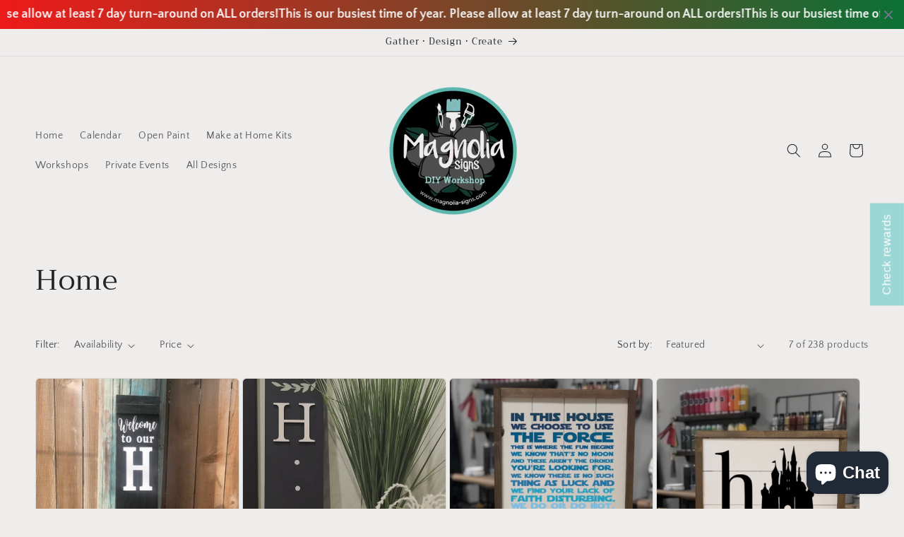

--- FILE ---
content_type: text/javascript
request_url: https://cdn.shopify.com/extensions/019c1eb8-d58a-7f6d-9fe4-610e75c9ba5d/easy-bundle-228/assets/cm-product-affiliate-widget.js
body_size: 52039
content:
(function(){"use strict";var Zi,Yi,Ki;(function(e){typeof define=="function"&&define.amd?define(e):e()})(function(){var e,t,r="__scoped";(e=globalThis.reactiveElementPolyfillSupport)!==null&&e!==void 0||(globalThis.reactiveElementPolyfillSupport=function(a){var n=a.ReactiveElement;if(window.ShadyCSS!==void 0&&(!window.ShadyCSS.nativeShadow||window.ShadyCSS.ApplyShim)){var c=n.prototype;window.ShadyDOM&&window.ShadyDOM.inUse&&window.ShadyDOM.noPatch===!0&&window.ShadyDOM.patchElementProto(c);var l=c.createRenderRoot;c.createRenderRoot=function(){var p,m,g,f=this.localName;if(window.ShadyCSS.nativeShadow)return l.call(this);if(!this.constructor.hasOwnProperty(r)){this.constructor[r]=!0;var x=this.constructor.elementStyles.map(function(v){return v instanceof CSSStyleSheet?Array.from(v.cssRules).reduce(function(w,S){return w+S.cssText},""):v.cssText});(m=(p=window.ShadyCSS)===null||p===void 0?void 0:p.ScopingShim)===null||m===void 0||m.prepareAdoptedCssText(x,f),this.constructor._$AJ===void 0&&window.ShadyCSS.prepareTemplateStyles(document.createElement("template"),f)}return(g=this.shadowRoot)!==null&&g!==void 0?g:this.attachShadow(this.constructor.shadowRootOptions)};var u=c.connectedCallback;c.connectedCallback=function(){u.call(this),this.hasUpdated&&window.ShadyCSS.styleElement(this)};var d=c._$AE;c._$AE=function(p){this.hasUpdated||window.ShadyCSS.styleElement(this),d.call(this,p)}}});var i,o=new Set,s=new Map;(t=globalThis.litHtmlPolyfillSupport)!==null&&t!==void 0||(globalThis.litHtmlPolyfillSupport=function(a,n){if(window.ShadyCSS!==void 0&&(!window.ShadyCSS.nativeShadow||window.ShadyCSS.ApplyShim)){var c=function(x){return x!==void 0&&!o.has(x)},l=function(x){var v=s.get(x);return v===void 0&&s.set(x,v=[]),v},u=new Map,d=a.createElement;a.createElement=function(x,v){var w=d.call(a,x,v),S=v==null?void 0:v.scope;if(S!==void 0&&(window.ShadyCSS.nativeShadow||window.ShadyCSS.prepareTemplateDom(w,S),c(S))){var $=l(S),A=w.content.querySelectorAll("style");$.push.apply($,Array.from(A).map(function(F){var q;return(q=F.parentNode)===null||q===void 0||q.removeChild(F),F.textContent}))}return w};var p=document.createDocumentFragment(),m=document.createComment(""),g=n.prototype,f=g._$AI;g._$AI=function(x,v){var w,S;v===void 0&&(v=this);var $=this._$AA.parentNode,A=(w=this.options)===null||w===void 0?void 0:w.scope;if($ instanceof ShadowRoot&&c(A)){var F=this._$AA,q=this._$AB;p.appendChild(m),this._$AA=m,this._$AB=null,f.call(this,x,v);var V=x!=null&&x._$litType$?this._$AH._$AD.el:document.createElement("template");if(function(z,M){var _,B=l(z),I=B.length!==0;I&&((_=document.createElement("style")).textContent=B.join(`
`),M.content.appendChild(_)),o.add(z),s.delete(z),window.ShadyCSS.prepareTemplateStyles(M,z),I&&window.ShadyCSS.nativeShadow&&(_=M.content.querySelector("style"))!==null&&M.content.appendChild(_)}(A,V),p.removeChild(m),(S=window.ShadyCSS)===null||S===void 0?void 0:S.nativeShadow){var E=V.content.querySelector("style");E!==null&&p.appendChild(E.cloneNode(!0))}$.insertBefore(p,q),this._$AA=F,this._$AB=q}else f.call(this,x,v)},g._$AC=function(x){var v,w=(v=this.options)===null||v===void 0?void 0:v.scope,S=u.get(w);S===void 0&&u.set(w,S=new Map);var $=S.get(x.strings);return $===void 0&&S.set(x.strings,$=new a(x,this.options)),$}}}),(i=globalThis.litElementPolyfillSupport)!==null&&i!==void 0||(globalThis.litElementPolyfillSupport=function(a){var n=a.LitElement;if(window.ShadyCSS!==void 0&&(!window.ShadyCSS.nativeShadow||window.ShadyCSS.ApplyShim)){n._$AJ=!0;var c=n.prototype,l=c.createRenderRoot;c.createRenderRoot=function(){return this.renderOptions.scope=this.localName,l.call(this)}}})});const Go=()=>Math.floor(Date.now()/1e3);async function Lt(e){try{return(await e).json()}catch{return null}}function Xo(e){const t=document.createElement("style");t.textContent=e,document.body.appendChild(t)}function Qo(e){const t=window.fetch;window.fetch=async function(i,o){const s=await t(i,o);return s.ok&&s.status===200&&await e(s),s}}function Jo(e){const t=window.XMLHttpRequest;function r(){const i=new t;return i.addEventListener("load",async function(){try{await e(i.responseURL,i.responseText)}catch{}}),i}window.XMLHttpRequest=r}function Zo(e){const t=window.fetch;window.fetch=async function(i,o){const s=await t(i,o);return!s.ok&&s.status===422&&await e(s),s}}async function Yo(e){try{return await e.clone().text()}catch{try{return await e.text()}catch{return null}}}function ai(e){const t=function(i){for(const o of i)o.type==="childList"&&e()};new MutationObserver(t).observe(document.body,{childList:!0,subtree:!0})}function Ko(e,t){function r(i){if(i){if(!i.querySelector("style[data-global-style]")){const o=document.createElement("style");o.setAttribute("data-global-style",""),o.textContent=t,i.appendChild(o)}i.querySelectorAll("*").forEach(o=>{o.shadowRoot&&r(o.shadowRoot)})}}e.querySelectorAll("*").forEach(i=>{i.shadowRoot&&r(i.shadowRoot)})}function zr(e){var s,a;if(!(e!=null&&e.config))return!1;const{offer_active_status:t,offer_active_start:r,offer_active_end:i}=(a=(s=e==null?void 0:e.config)==null?void 0:s.rules)==null?void 0:a.settings,o=Go();return!(o<r||t===1&&i&&o>i)}const ni={apiUrl:"https://app-api.aicartmax.com"};var Qt=(e=>(e[e.PartialRender=1]="PartialRender",e[e.FakeUpdate=2]="FakeUpdate",e))(Qt||{}),Mr=(e=>(e.fit="0",e.check="1",e))(Mr||{});function Lr(){return window.sessionStorage.getItem("cart-max-status")||""}const ci=()=>Lr()==="1";function ts(){return["basilurteaau.myshopify.com"].includes(window.Shopify.shop)}function es(){var e,t;return(t=(e=window.Shopify)==null?void 0:e.theme)==null?void 0:t.schema_name}const li=()=>{var e,t;return(e=window.cartmax_product_theme_list)!=null&&e.length?(t=window.cartmax_product_theme_list)==null?void 0:t.find(r=>{var i,o;return r.theme_name===((o=(i=window.Shopify)==null?void 0:i.theme)==null?void 0:o.schema_name)}):{}},U=()=>{const e=li(),t={themeName:"",drawerSection:"",hierarchy:3,type:1,sections:"",cartItems:"",drawerCartItems:"",pt:"",drawerPt:"",sbButton:"",drawerSbButton:"",totalPrice:"",drawerTotalPrice:"",totalPriceTemplate:!1,formActionCartAdd:'.product-single__meta [action="/cart/add"]',productPt:".payment-buttons",addProductButton:'form[action$="/cart/add"] .entry-buttons-button [name="add"],form[action$="/cart/add"] [name="add"], form[action$="/cart/add"] buy-buttons [type="submit"], form[action$="/cart/add"] product-payment-container [type="submit"],form[action$="/cart/add"] .product-add-to-cart [type="submit"],.sticky-atc__button [name="add"],.product-block-buy-buttons .add-to-cart-btn',isNotDefUpdateCart:!1,hideQuantitySelector:".product-quantity__wrapper,form[action$='/cart/add'] quantity-selector-component,.product-quantity",drawerArousePT:".site-nav__link.site-nav__link--icon.cart-link,.js-drawer-open-cart",isOpenDrawerArouse:!1,isSkipCart:!1,weight:3};if(!(e!=null&&e.theme)&&!(e!=null&&e.store))return t;const r=(o,s)=>{for(const a in s){if(!Object.prototype.hasOwnProperty.call(s,a))continue;const n=s[a];n===""||n===null||n===void 0||(o[a]=n)}return o};let i={...t};return e!=null&&e.theme&&(i=r(i,e.theme)),e!=null&&e.store&&(i=r(i,e.store)),i},rs=()=>{var o,s,a,n,c,l,u,d,p,m,g,f,x,v,w,S,$;if(["rouze-chocolate.myshopify.com"].includes((o=window.Shopify)==null?void 0:o.shop))return document.querySelector('form[action$="/cart/add"] [data-pf-type="FlexBlock"] [name="quantity"]');if(["brillare-root-deep.myshopify.com","spartankids.myshopify.com","labottach-usa.myshopify.com"].includes((s=window.Shopify)==null?void 0:s.shop))return document.querySelector('.product-form form[action$="/cart/add"]');if(["daamaira-home.myshopify.com"].includes((a=window.Shopify)==null?void 0:a.shop))return document.querySelector('.product-info__block-item form[action$="/cart/add"]');if(["a6edf7-55.myshopify.com"].includes((n=window.Shopify)==null?void 0:n.shop))return document.querySelector(".f8pr-container button.overlay-tertiary.plain");if(["mobifirst-1793.myshopify.com"].includes((c=window.Shopify)==null?void 0:c.shop))return document.querySelector(".product-add-to-cart__button");if(["dtqh09-bp.myshopify.com"].includes((l=window.Shopify)==null?void 0:l.shop))return document.querySelector('.button-product-buy_buttons [data-type="add-to-cart-form"]');if(["uctcuh-m7.myshopify.com"].includes((u=window.Shopify)==null?void 0:u.shop))return document.querySelector('form[action$="/cart/add"] .overlay-buy_button');if(["s9xjkz-nb.myshopify.com"].includes((d=window.Shopify)==null?void 0:d.shop))return document.querySelector('form[action$="/cart/add"] .semantic-input-initialized');if(["sockenguru.myshopify.com"].includes((p=window.Shopify)==null?void 0:p.shop))return document.querySelector('.product-form .entry-buttons-button [name="add"] #AddToCartText-product-template');if((m=U())!=null&&m.productPt&&document.querySelector(`${(g=U())==null?void 0:g.productPt}`))return document.querySelector(`${(f=U())==null?void 0:f.productPt}`);const e=(w=(v=(x=document.querySelector("shopify-accelerated-checkout"))==null?void 0:x.parentNode)==null?void 0:v.parentNode)==null?void 0:w.parentNode;if(e)return e;const t=document.querySelector('form[action$="/cart/add"] .product-form__controls-group--submit [name="add"]');if(t)return t;if((($=(S=window.Shopify)==null?void 0:S.theme)==null?void 0:$.schema_name)==="Concept")return document.querySelector('.product-form-wrapper [action="/cart/add"] .product-form__buttons .buy-buttons');const r=document.querySelectorAll('form[action$="/cart/add"]'),i=document.querySelector('product-form-component form[action$="/cart/add"]');return i||r[r.length-1]},Vr=()=>{var o,s,a,n,c,l,u,d,p,m,g,f,x,v;const e=document.querySelector('.product-form form[action$="/cart/add"]'),t=document.querySelector('.product-info__block-item form[action$="/cart/add"]'),r=document.querySelectorAll('form[action$="/cart/add"]');if(["brillare-root-deep.myshopify.com","spartankids.myshopify.com","labottach-usa.myshopify.com"].includes((o=window.Shopify)==null?void 0:o.shop))return document.querySelector('.product-form form[action$="/cart/add"]');if(["daamaira-home.myshopify.com"].includes((s=window.Shopify)==null?void 0:s.shop))return document.querySelector('.product-info__block-item form[action$="/cart/add"]');if(["flufix-store.myshopify.com"].includes((a=window.Shopify)==null?void 0:a.shop))return document.querySelector('product-form.m-product-form--main form[action$="/cart/add"]');if(["t38kyd-ci.myshopify.com"].includes((n=window.Shopify)==null?void 0:n.shop))return document.querySelector('product-form-component form[action$="/cart/add"]');if(["d1wyzy-yy.myshopify.com"].includes((c=window.Shopify)==null?void 0:c.shop))return document.querySelector('.product-form[action$="/cart/add"]');if(["naturalhealthmx.myshopify.com"].includes((l=window.Shopify)==null?void 0:l.shop))return document.querySelector('.product-info__buy-buttons [action$="/cart/add"]');if(["dtqh09-bp.myshopify.com"].includes((u=window.Shopify)==null?void 0:u.shop))return document.querySelector('.button-product-buy_buttons [data-type="add-to-cart-form"]');if(["zenbeartea.myshopify.com"].includes((d=window.Shopify)==null?void 0:d.shop))return document.querySelector('form[action$="/cart/add"] .beae-add-to-cart--submit');if(["mfg6ng-b7.myshopify.com"].includes((p=window.Shopify)==null?void 0:p.shop))return document.querySelector('.product-info__block product-form form[action$="/cart/add"].js-product-form-main');if(["sockenguru.myshopify.com"].includes((m=window.Shopify)==null?void 0:m.shop))return document.querySelector('.product-form[action$="/cart/add"]');if(["khy6xa-tn.myshopify.com"].includes((g=window.Shopify)==null?void 0:g.shop))return document.querySelector(".product-info__block-item product-form .shopify-product-form");if((f=U())!=null&&f.formActionCartAdd&&document.querySelector(`${(x=U())==null?void 0:x.formActionCartAdd}`))return document.querySelector(`${(v=U())==null?void 0:v.formActionCartAdd}`);if(e)return e;if(t)return t;const i=document.querySelector('product-form-component form[action$="/cart/add"]');return i||r[r.length-1]},di=()=>{var e,t,r,i,o;return["Horizon"].includes((t=(e=window.Shopify)==null?void 0:e.theme)==null?void 0:t.schema_name)||document.querySelector(`${(r=U())==null?void 0:r.productPt}`)?1:(i=U())!=null&&i.hierarchy?((o=U())==null?void 0:o.hierarchy)*1:3},ui=()=>{var e;return["7u4u7d-qx.myshopify.com","khy6xa-tn.myshopify.com","qidi3d-uk.myshopify.com","qidi3d-ca.myshopify.com","qidi3d-us.myshopify.com","qidi3d-de.myshopify.com","qidi3d-au.myshopify.com","qidi3d-jp.myshopify.com","3gcwyr-kz.myshopify.com","s9xjkz-nb.myshopify.com"].includes(window.Shopify.shop)?!1:!((e=U())!=null&&e.isNotDefUpdateCart)},hi=()=>U().addProductButton,pi=()=>U().hideQuantitySelector,is=()=>U().drawerArousePT,Ae=()=>{var e;return["bdxeuf-xq.myshopify.com"].includes(window.Shopify.shop)?!0:(e=U())==null?void 0:e.isOpenDrawerArouse},br=()=>{var e;return["hardy-packaging.myshopify.com","vp3xw1-ck.myshopify.com","rmfmte-kv.myshopify.com"].includes(window.Shopify.shop)?!0:!!((e=U())!=null&&e.isSkipCart)},me=()=>{var e;return["hardy-packaging.myshopify.com","btiarc-2s.myshopify.com","cbbed0-bc.myshopify.com","vp3xw1-ck.myshopify.com","khy6xa-tn.myshopify.com","3gcwyr-kz.myshopify.com"].includes(window.Shopify.shop)||((e=U())==null?void 0:e.type)===2?2:1},os=()=>["4hjtr7-jr.myshopify.com","qidi3d-uk.myshopify.com"].includes(window.Shopify.shop),yt=window.Shopify||"",_r={country:(yt==null?void 0:yt.country)||"CN",currency:((Zi=yt==null?void 0:yt.currency)==null?void 0:Zi.active)||"EUR",shop:(yt==null?void 0:yt.shop)||"aku-test-4.myshopify.com",lang:(yt==null?void 0:yt.locale)||"zh-CN",preview:Lr()===Mr.check||(Yi=window==null?void 0:window.cartmax_product)!=null&&Yi.is_preview?1:0},mi={cartmax_product_2:window.cartmax_product_2,cartmax_product_1:window.cartmax_product_1,cartmax_product_0:window.cartmax_product_0,cartmax_product:window.cartmax_product},Sr=e=>{const t=`cartmax_product_${e}`;return mi[t]??mi.cartmax_product};var H=(e=>(e.addsOne="0",e.aiBundle="1",e.volumeBundle="2",e))(H||{}),St=(e=>(e[e.fixedAmount=0]="fixedAmount",e[e.percentage=1]="percentage",e[e.bxgxf=2]="bxgxf",e[e.fixedPrice=3]="fixedPrice",e))(St||{});const Nr=ni.apiUrl,wr="cartMax=add";function $r(e){const t={..._r,content:{product_ids:e==null?void 0:e.productIds,upsell_id:e==null?void 0:e.configId,product_id:e.productId,check_aicartmax_token:"checkout_from_aicartmax_recommendation"},type:e.type,config_type:e.config_type};return Lt(fetch(`${Nr}/v1/client/reportClick`,{headers:{"content-type":"application/json"},method:"POST",body:JSON.stringify(t)}))}function Ft(e){return Lt(fetch(`//${window.location.host}/cart/add.js?${wr}`,{headers:{"content-type":"application/json"},method:"POST",body:JSON.stringify(e)}))}function jr(){const e={check_aicartmax_token:"checkout_from_aicartmax_recommendation"};return Lt(fetch(`//${window.location.host}/cart/update.js?${wr}`,{headers:{"content-type":"application/json"},method:"POST",body:JSON.stringify(e)}))}function gi(){return Lt(fetch(`//${window.location.host}/cart.js?${wr}`))}async function fi(e){let t=e!=null&&e.productId?`gid://shopify/Product/${e.productId}`:"",r=null;if(!t)try{r=await gi(),t=(r==null?void 0:r.items.map(i=>`gid://shopify/Product/${i.product_id}`)[0])||""}catch{}return Lt(fetch(`${Nr}/v1/client/recommend/common`,{headers:{"content-type":"application/json"},method:"POST",body:JSON.stringify({..._r,product_id:t,recommend_type:e.type,product_ids:t?[t]:[]})}))}async function ss(){var r,i,o;const e={shop:window.Shopify.shop,theme_name:(i=(r=window.Shopify)==null?void 0:r.theme)==null?void 0:i.schema_name,schema_version:(o=window.Shopify.theme)==null?void 0:o.schema_version},t=new URLSearchParams(e).toString();return Lt(fetch(`${Nr}/v1/client/theme/message?${t}`,{headers:{"content-type":"application/json"},method:"get"}))}const Cr=globalThis,Ur=Cr.ShadowRoot&&(Cr.ShadyCSS===void 0||Cr.ShadyCSS.nativeShadow)&&"adoptedStyleSheets"in Document.prototype&&"replace"in CSSStyleSheet.prototype,Hr=Symbol(),yi=new WeakMap;let xi=class{constructor(t,r,i){if(this._$cssResult$=!0,i!==Hr)throw Error("CSSResult is not constructable. Use `unsafeCSS` or `css` instead.");this.cssText=t,this.t=r}get styleSheet(){let t=this.o;const r=this.t;if(Ur&&t===void 0){const i=r!==void 0&&r.length===1;i&&(t=yi.get(r)),t===void 0&&((this.o=t=new CSSStyleSheet).replaceSync(this.cssText),i&&yi.set(r,t))}return t}toString(){return this.cssText}};const Pr=e=>new xi(typeof e=="string"?e:e+"",void 0,Hr),W=(e,...t)=>{const r=e.length===1?e[0]:t.reduce((i,o,s)=>i+(a=>{if(a._$cssResult$===!0)return a.cssText;if(typeof a=="number")return a;throw Error("Value passed to 'css' function must be a 'css' function result: "+a+". Use 'unsafeCSS' to pass non-literal values, but take care to ensure page security.")})(o)+e[s+1],e[0]);return new xi(r,e,Hr)},as=(e,t)=>{if(Ur)e.adoptedStyleSheets=t.map(r=>r instanceof CSSStyleSheet?r:r.styleSheet);else for(const r of t){const i=document.createElement("style"),o=Cr.litNonce;o!==void 0&&i.setAttribute("nonce",o),i.textContent=r.cssText,e.appendChild(i)}},vi=Ur?e=>e:e=>e instanceof CSSStyleSheet?(t=>{let r="";for(const i of t.cssRules)r+=i.cssText;return Pr(r)})(e):e;const{is:ns,defineProperty:cs,getOwnPropertyDescriptor:ls,getOwnPropertyNames:ds,getOwnPropertySymbols:us,getPrototypeOf:hs}=Object,Vt=globalThis,bi=Vt.trustedTypes,ps=bi?bi.emptyScript:"",Wr=Vt.reactiveElementPolyfillSupport,Te=(e,t)=>e,kr={toAttribute(e,t){switch(t){case Boolean:e=e?ps:null;break;case Object:case Array:e=e==null?e:JSON.stringify(e)}return e},fromAttribute(e,t){let r=e;switch(t){case Boolean:r=e!==null;break;case Number:r=e===null?null:Number(e);break;case Object:case Array:try{r=JSON.parse(e)}catch{r=null}}return r}},Gr=(e,t)=>!ns(e,t),_i={attribute:!0,type:String,converter:kr,reflect:!1,useDefault:!1,hasChanged:Gr};Symbol.metadata??(Symbol.metadata=Symbol("metadata")),Vt.litPropertyMetadata??(Vt.litPropertyMetadata=new WeakMap);let ge=class extends HTMLElement{static addInitializer(t){this._$Ei(),(this.l??(this.l=[])).push(t)}static get observedAttributes(){return this.finalize(),this._$Eh&&[...this._$Eh.keys()]}static createProperty(t,r=_i){if(r.state&&(r.attribute=!1),this._$Ei(),this.prototype.hasOwnProperty(t)&&((r=Object.create(r)).wrapped=!0),this.elementProperties.set(t,r),!r.noAccessor){const i=Symbol(),o=this.getPropertyDescriptor(t,i,r);o!==void 0&&cs(this.prototype,t,o)}}static getPropertyDescriptor(t,r,i){const{get:o,set:s}=ls(this.prototype,t)??{get(){return this[r]},set(a){this[r]=a}};return{get:o,set(a){const n=o==null?void 0:o.call(this);s==null||s.call(this,a),this.requestUpdate(t,n,i)},configurable:!0,enumerable:!0}}static getPropertyOptions(t){return this.elementProperties.get(t)??_i}static _$Ei(){if(this.hasOwnProperty(Te("elementProperties")))return;const t=hs(this);t.finalize(),t.l!==void 0&&(this.l=[...t.l]),this.elementProperties=new Map(t.elementProperties)}static finalize(){if(this.hasOwnProperty(Te("finalized")))return;if(this.finalized=!0,this._$Ei(),this.hasOwnProperty(Te("properties"))){const r=this.properties,i=[...ds(r),...us(r)];for(const o of i)this.createProperty(o,r[o])}const t=this[Symbol.metadata];if(t!==null){const r=litPropertyMetadata.get(t);if(r!==void 0)for(const[i,o]of r)this.elementProperties.set(i,o)}this._$Eh=new Map;for(const[r,i]of this.elementProperties){const o=this._$Eu(r,i);o!==void 0&&this._$Eh.set(o,r)}this.elementStyles=this.finalizeStyles(this.styles)}static finalizeStyles(t){const r=[];if(Array.isArray(t)){const i=new Set(t.flat(1/0).reverse());for(const o of i)r.unshift(vi(o))}else t!==void 0&&r.push(vi(t));return r}static _$Eu(t,r){const i=r.attribute;return i===!1?void 0:typeof i=="string"?i:typeof t=="string"?t.toLowerCase():void 0}constructor(){super(),this._$Ep=void 0,this.isUpdatePending=!1,this.hasUpdated=!1,this._$Em=null,this._$Ev()}_$Ev(){var t;this._$ES=new Promise(r=>this.enableUpdating=r),this._$AL=new Map,this._$E_(),this.requestUpdate(),(t=this.constructor.l)==null||t.forEach(r=>r(this))}addController(t){var r;(this._$EO??(this._$EO=new Set)).add(t),this.renderRoot!==void 0&&this.isConnected&&((r=t.hostConnected)==null||r.call(t))}removeController(t){var r;(r=this._$EO)==null||r.delete(t)}_$E_(){const t=new Map,r=this.constructor.elementProperties;for(const i of r.keys())this.hasOwnProperty(i)&&(t.set(i,this[i]),delete this[i]);t.size>0&&(this._$Ep=t)}createRenderRoot(){const t=this.shadowRoot??this.attachShadow(this.constructor.shadowRootOptions);return as(t,this.constructor.elementStyles),t}connectedCallback(){var t;this.renderRoot??(this.renderRoot=this.createRenderRoot()),this.enableUpdating(!0),(t=this._$EO)==null||t.forEach(r=>{var i;return(i=r.hostConnected)==null?void 0:i.call(r)})}enableUpdating(t){}disconnectedCallback(){var t;(t=this._$EO)==null||t.forEach(r=>{var i;return(i=r.hostDisconnected)==null?void 0:i.call(r)})}attributeChangedCallback(t,r,i){this._$AK(t,i)}_$ET(t,r){var s;const i=this.constructor.elementProperties.get(t),o=this.constructor._$Eu(t,i);if(o!==void 0&&i.reflect===!0){const a=(((s=i.converter)==null?void 0:s.toAttribute)!==void 0?i.converter:kr).toAttribute(r,i.type);this._$Em=t,a==null?this.removeAttribute(o):this.setAttribute(o,a),this._$Em=null}}_$AK(t,r){var s,a;const i=this.constructor,o=i._$Eh.get(t);if(o!==void 0&&this._$Em!==o){const n=i.getPropertyOptions(o),c=typeof n.converter=="function"?{fromAttribute:n.converter}:((s=n.converter)==null?void 0:s.fromAttribute)!==void 0?n.converter:kr;this._$Em=o,this[o]=c.fromAttribute(r,n.type)??((a=this._$Ej)==null?void 0:a.get(o))??null,this._$Em=null}}requestUpdate(t,r,i){var o;if(t!==void 0){const s=this.constructor,a=this[t];if(i??(i=s.getPropertyOptions(t)),!((i.hasChanged??Gr)(a,r)||i.useDefault&&i.reflect&&a===((o=this._$Ej)==null?void 0:o.get(t))&&!this.hasAttribute(s._$Eu(t,i))))return;this.C(t,r,i)}this.isUpdatePending===!1&&(this._$ES=this._$EP())}C(t,r,{useDefault:i,reflect:o,wrapped:s},a){i&&!(this._$Ej??(this._$Ej=new Map)).has(t)&&(this._$Ej.set(t,a??r??this[t]),s!==!0||a!==void 0)||(this._$AL.has(t)||(this.hasUpdated||i||(r=void 0),this._$AL.set(t,r)),o===!0&&this._$Em!==t&&(this._$Eq??(this._$Eq=new Set)).add(t))}async _$EP(){this.isUpdatePending=!0;try{await this._$ES}catch(r){Promise.reject(r)}const t=this.scheduleUpdate();return t!=null&&await t,!this.isUpdatePending}scheduleUpdate(){return this.performUpdate()}performUpdate(){var i;if(!this.isUpdatePending)return;if(!this.hasUpdated){if(this.renderRoot??(this.renderRoot=this.createRenderRoot()),this._$Ep){for(const[s,a]of this._$Ep)this[s]=a;this._$Ep=void 0}const o=this.constructor.elementProperties;if(o.size>0)for(const[s,a]of o){const{wrapped:n}=a,c=this[s];n!==!0||this._$AL.has(s)||c===void 0||this.C(s,void 0,a,c)}}let t=!1;const r=this._$AL;try{t=this.shouldUpdate(r),t?(this.willUpdate(r),(i=this._$EO)==null||i.forEach(o=>{var s;return(s=o.hostUpdate)==null?void 0:s.call(o)}),this.update(r)):this._$EM()}catch(o){throw t=!1,this._$EM(),o}t&&this._$AE(r)}willUpdate(t){}_$AE(t){var r;(r=this._$EO)==null||r.forEach(i=>{var o;return(o=i.hostUpdated)==null?void 0:o.call(i)}),this.hasUpdated||(this.hasUpdated=!0,this.firstUpdated(t)),this.updated(t)}_$EM(){this._$AL=new Map,this.isUpdatePending=!1}get updateComplete(){return this.getUpdateComplete()}getUpdateComplete(){return this._$ES}shouldUpdate(t){return!0}update(t){this._$Eq&&(this._$Eq=this._$Eq.forEach(r=>this._$ET(r,this[r]))),this._$EM()}updated(t){}firstUpdated(t){}};ge.elementStyles=[],ge.shadowRootOptions={mode:"open"},ge[Te("elementProperties")]=new Map,ge[Te("finalized")]=new Map,Wr==null||Wr({ReactiveElement:ge}),(Vt.reactiveElementVersions??(Vt.reactiveElementVersions=[])).push("2.1.0");const De=globalThis,Ar=De.trustedTypes,Si=Ar?Ar.createPolicy("lit-html",{createHTML:e=>e}):void 0,wi="$lit$",Nt=`lit$${Math.random().toFixed(9).slice(2)}$`,$i="?"+Nt,ms=`<${$i}>`,Jt=document,Ie=()=>Jt.createComment(""),Be=e=>e===null||typeof e!="object"&&typeof e!="function",Xr=Array.isArray,gs=e=>Xr(e)||typeof(e==null?void 0:e[Symbol.iterator])=="function",Qr=`[ 	
\f\r]`,Fe=/<(?:(!--|\/[^a-zA-Z])|(\/?[a-zA-Z][^>\s]*)|(\/?$))/g,Ci=/-->/g,Pi=/>/g,Zt=RegExp(`>|${Qr}(?:([^\\s"'>=/]+)(${Qr}*=${Qr}*(?:[^ 	
\f\r"'\`<>=]|("|')|))|$)`,"g"),ki=/'/g,Ai=/"/g,Ti=/^(?:script|style|textarea|title)$/i,fs=e=>(t,...r)=>({_$litType$:e,strings:t,values:r}),y=fs(1),jt=Symbol.for("lit-noChange"),G=Symbol.for("lit-nothing"),Di=new WeakMap,Yt=Jt.createTreeWalker(Jt,129);function Ii(e,t){if(!Xr(e)||!e.hasOwnProperty("raw"))throw Error("invalid template strings array");return Si!==void 0?Si.createHTML(t):t}const ys=(e,t)=>{const r=e.length-1,i=[];let o,s=t===2?"<svg>":t===3?"<math>":"",a=Fe;for(let n=0;n<r;n++){const c=e[n];let l,u,d=-1,p=0;for(;p<c.length&&(a.lastIndex=p,u=a.exec(c),u!==null);)p=a.lastIndex,a===Fe?u[1]==="!--"?a=Ci:u[1]!==void 0?a=Pi:u[2]!==void 0?(Ti.test(u[2])&&(o=RegExp("</"+u[2],"g")),a=Zt):u[3]!==void 0&&(a=Zt):a===Zt?u[0]===">"?(a=o??Fe,d=-1):u[1]===void 0?d=-2:(d=a.lastIndex-u[2].length,l=u[1],a=u[3]===void 0?Zt:u[3]==='"'?Ai:ki):a===Ai||a===ki?a=Zt:a===Ci||a===Pi?a=Fe:(a=Zt,o=void 0);const m=a===Zt&&e[n+1].startsWith("/>")?" ":"";s+=a===Fe?c+ms:d>=0?(i.push(l),c.slice(0,d)+wi+c.slice(d)+Nt+m):c+Nt+(d===-2?n:m)}return[Ii(e,s+(e[r]||"<?>")+(t===2?"</svg>":t===3?"</math>":"")),i]};class qe{constructor({strings:t,_$litType$:r},i){let o;this.parts=[];let s=0,a=0;const n=t.length-1,c=this.parts,[l,u]=ys(t,r);if(this.el=qe.createElement(l,i),Yt.currentNode=this.el.content,r===2||r===3){const d=this.el.content.firstChild;d.replaceWith(...d.childNodes)}for(;(o=Yt.nextNode())!==null&&c.length<n;){if(o.nodeType===1){if(o.hasAttributes())for(const d of o.getAttributeNames())if(d.endsWith(wi)){const p=u[a++],m=o.getAttribute(d).split(Nt),g=/([.?@])?(.*)/.exec(p);c.push({type:1,index:s,name:g[2],strings:m,ctor:g[1]==="."?vs:g[1]==="?"?bs:g[1]==="@"?_s:Tr}),o.removeAttribute(d)}else d.startsWith(Nt)&&(c.push({type:6,index:s}),o.removeAttribute(d));if(Ti.test(o.tagName)){const d=o.textContent.split(Nt),p=d.length-1;if(p>0){o.textContent=Ar?Ar.emptyScript:"";for(let m=0;m<p;m++)o.append(d[m],Ie()),Yt.nextNode(),c.push({type:2,index:++s});o.append(d[p],Ie())}}}else if(o.nodeType===8)if(o.data===$i)c.push({type:2,index:s});else{let d=-1;for(;(d=o.data.indexOf(Nt,d+1))!==-1;)c.push({type:7,index:s}),d+=Nt.length-1}s++}}static createElement(t,r){const i=Jt.createElement("template");return i.innerHTML=t,i}}function fe(e,t,r=e,i){var a,n;if(t===jt)return t;let o=i!==void 0?(a=r._$Co)==null?void 0:a[i]:r._$Cl;const s=Be(t)?void 0:t._$litDirective$;return(o==null?void 0:o.constructor)!==s&&((n=o==null?void 0:o._$AO)==null||n.call(o,!1),s===void 0?o=void 0:(o=new s(e),o._$AT(e,r,i)),i!==void 0?(r._$Co??(r._$Co=[]))[i]=o:r._$Cl=o),o!==void 0&&(t=fe(e,o._$AS(e,t.values),o,i)),t}let xs=class{constructor(t,r){this._$AV=[],this._$AN=void 0,this._$AD=t,this._$AM=r}get parentNode(){return this._$AM.parentNode}get _$AU(){return this._$AM._$AU}u(t){const{el:{content:r},parts:i}=this._$AD,o=((t==null?void 0:t.creationScope)??Jt).importNode(r,!0);Yt.currentNode=o;let s=Yt.nextNode(),a=0,n=0,c=i[0];for(;c!==void 0;){if(a===c.index){let l;c.type===2?l=new ye(s,s.nextSibling,this,t):c.type===1?l=new c.ctor(s,c.name,c.strings,this,t):c.type===6&&(l=new Ss(s,this,t)),this._$AV.push(l),c=i[++n]}a!==(c==null?void 0:c.index)&&(s=Yt.nextNode(),a++)}return Yt.currentNode=Jt,o}p(t){let r=0;for(const i of this._$AV)i!==void 0&&(i.strings!==void 0?(i._$AI(t,i,r),r+=i.strings.length-2):i._$AI(t[r])),r++}};class ye{get _$AU(){var t;return((t=this._$AM)==null?void 0:t._$AU)??this._$Cv}constructor(t,r,i,o){this.type=2,this._$AH=G,this._$AN=void 0,this._$AA=t,this._$AB=r,this._$AM=i,this.options=o,this._$Cv=(o==null?void 0:o.isConnected)??!0}get parentNode(){let t=this._$AA.parentNode;const r=this._$AM;return r!==void 0&&(t==null?void 0:t.nodeType)===11&&(t=r.parentNode),t}get startNode(){return this._$AA}get endNode(){return this._$AB}_$AI(t,r=this){t=fe(this,t,r),Be(t)?t===G||t==null||t===""?(this._$AH!==G&&this._$AR(),this._$AH=G):t!==this._$AH&&t!==jt&&this._(t):t._$litType$!==void 0?this.$(t):t.nodeType!==void 0?this.T(t):gs(t)?this.k(t):this._(t)}O(t){return this._$AA.parentNode.insertBefore(t,this._$AB)}T(t){this._$AH!==t&&(this._$AR(),this._$AH=this.O(t))}_(t){this._$AH!==G&&Be(this._$AH)?this._$AA.nextSibling.data=t:this.T(Jt.createTextNode(t)),this._$AH=t}$(t){var s;const{values:r,_$litType$:i}=t,o=typeof i=="number"?this._$AC(t):(i.el===void 0&&(i.el=qe.createElement(Ii(i.h,i.h[0]),this.options)),i);if(((s=this._$AH)==null?void 0:s._$AD)===o)this._$AH.p(r);else{const a=new xs(o,this),n=a.u(this.options);a.p(r),this.T(n),this._$AH=a}}_$AC(t){let r=Di.get(t.strings);return r===void 0&&Di.set(t.strings,r=new qe(t)),r}k(t){Xr(this._$AH)||(this._$AH=[],this._$AR());const r=this._$AH;let i,o=0;for(const s of t)o===r.length?r.push(i=new ye(this.O(Ie()),this.O(Ie()),this,this.options)):i=r[o],i._$AI(s),o++;o<r.length&&(this._$AR(i&&i._$AB.nextSibling,o),r.length=o)}_$AR(t=this._$AA.nextSibling,r){var i;for((i=this._$AP)==null?void 0:i.call(this,!1,!0,r);t&&t!==this._$AB;){const o=t.nextSibling;t.remove(),t=o}}setConnected(t){var r;this._$AM===void 0&&(this._$Cv=t,(r=this._$AP)==null||r.call(this,t))}}class Tr{get tagName(){return this.element.tagName}get _$AU(){return this._$AM._$AU}constructor(t,r,i,o,s){this.type=1,this._$AH=G,this._$AN=void 0,this.element=t,this.name=r,this._$AM=o,this.options=s,i.length>2||i[0]!==""||i[1]!==""?(this._$AH=Array(i.length-1).fill(new String),this.strings=i):this._$AH=G}_$AI(t,r=this,i,o){const s=this.strings;let a=!1;if(s===void 0)t=fe(this,t,r,0),a=!Be(t)||t!==this._$AH&&t!==jt,a&&(this._$AH=t);else{const n=t;let c,l;for(t=s[0],c=0;c<s.length-1;c++)l=fe(this,n[i+c],r,c),l===jt&&(l=this._$AH[c]),a||(a=!Be(l)||l!==this._$AH[c]),l===G?t=G:t!==G&&(t+=(l??"")+s[c+1]),this._$AH[c]=l}a&&!o&&this.j(t)}j(t){t===G?this.element.removeAttribute(this.name):this.element.setAttribute(this.name,t??"")}}class vs extends Tr{constructor(){super(...arguments),this.type=3}j(t){this.element[this.name]=t===G?void 0:t}}class bs extends Tr{constructor(){super(...arguments),this.type=4}j(t){this.element.toggleAttribute(this.name,!!t&&t!==G)}}class _s extends Tr{constructor(t,r,i,o,s){super(t,r,i,o,s),this.type=5}_$AI(t,r=this){if((t=fe(this,t,r,0)??G)===jt)return;const i=this._$AH,o=t===G&&i!==G||t.capture!==i.capture||t.once!==i.once||t.passive!==i.passive,s=t!==G&&(i===G||o);o&&this.element.removeEventListener(this.name,this,i),s&&this.element.addEventListener(this.name,this,t),this._$AH=t}handleEvent(t){var r;typeof this._$AH=="function"?this._$AH.call(((r=this.options)==null?void 0:r.host)??this.element,t):this._$AH.handleEvent(t)}}class Ss{constructor(t,r,i){this.element=t,this.type=6,this._$AN=void 0,this._$AM=r,this.options=i}get _$AU(){return this._$AM._$AU}_$AI(t){fe(this,t)}}const ws={I:ye},Jr=De.litHtmlPolyfillSupport;Jr==null||Jr(qe,ye),(De.litHtmlVersions??(De.litHtmlVersions=[])).push("3.3.0");const $s=(e,t,r)=>{const i=(r==null?void 0:r.renderBefore)??t;let o=i._$litPart$;if(o===void 0){const s=(r==null?void 0:r.renderBefore)??null;i._$litPart$=o=new ye(t.insertBefore(Ie(),s),s,void 0,r??{})}return o._$AI(e),o};const Kt=globalThis;let R=class extends ge{constructor(){super(...arguments),this.renderOptions={host:this},this._$Do=void 0}createRenderRoot(){var r;const t=super.createRenderRoot();return(r=this.renderOptions).renderBefore??(r.renderBefore=t.firstChild),t}update(t){const r=this.render();this.hasUpdated||(this.renderOptions.isConnected=this.isConnected),super.update(t),this._$Do=$s(r,this.renderRoot,this.renderOptions)}connectedCallback(){var t;super.connectedCallback(),(t=this._$Do)==null||t.setConnected(!0)}disconnectedCallback(){var t;super.disconnectedCallback(),(t=this._$Do)==null||t.setConnected(!1)}render(){return jt}};R._$litElement$=!0,R.finalized=!0,(Ki=Kt.litElementHydrateSupport)==null||Ki.call(Kt,{LitElement:R});const Zr=Kt.litElementPolyfillSupport;Zr==null||Zr({LitElement:R}),(Kt.litElementVersions??(Kt.litElementVersions=[])).push("4.2.0");const X=e=>(t,r)=>{r!==void 0?r.addInitializer(()=>{customElements.define(e,t)}):customElements.define(e,t)};const Cs={attribute:!0,type:String,converter:kr,reflect:!1,hasChanged:Gr},Ps=(e=Cs,t,r)=>{const{kind:i,metadata:o}=r;let s=globalThis.litPropertyMetadata.get(o);if(s===void 0&&globalThis.litPropertyMetadata.set(o,s=new Map),i==="setter"&&((e=Object.create(e)).wrapped=!0),s.set(r.name,e),i==="accessor"){const{name:a}=r;return{set(n){const c=t.get.call(this);t.set.call(this,n),this.requestUpdate(a,c,e)},init(n){return n!==void 0&&this.C(a,void 0,e,n),n}}}if(i==="setter"){const{name:a}=r;return function(n){const c=this[a];t.call(this,n),this.requestUpdate(a,c,e)}}throw Error("Unsupported decorator location: "+i)};function h(e){return(t,r)=>typeof r=="object"?Ps(e,t,r):((i,o,s)=>{const a=o.hasOwnProperty(s);return o.constructor.createProperty(s,i),a?Object.getOwnPropertyDescriptor(o,s):void 0})(e,t,r)}function te(e){return h({...e,state:!0,attribute:!1})}const ks=()=>({is_preview:!0,has_config:0,status:1,is_show_brand:!0,money:{currency:"CAD",currency_format_short:"${{amount}}",currency_format:"${{amount}} CAD"},rules:{product_per_page:{mobile:1,desktop:2},settings:{method:1,minimum_type:0,minimum_purchase_amount:0,minimum_quantity_of_items:0,min_price:0,max_price:0,is_create_discount:0,countries:[],discount:{amount:0,percentage:"1",is_percentage:1},discount_rules:[{amount:0,is_percentage:0,percentage:0,quantity:0,amount_fixed:0}],pro_discount_type:1,checkout_btn_type:0,product_count_select:1,show_total_price:1,discount_badge_type:0,show_bundle_title:0,show_discount_badge:0}},type:0,config_id:284,language:"en",content:{save_discount:"",bundle_buy_together:"Buy it together Get",bundle_upsell_pro_add:"Add",buy_together:"Buy it together",upsell_pro_add:"Add",upsell_button_text:"Add",get_free_shipping_text:"Congratulations! You’ve got free shipping.",free_shipping_not_met_text:"You are {{free_shipping_gap_value}} away from free shipping!",product:"product",products:"products",variants:"Variants",total_price_text:"",discount_label_text:""},style:{is_checked:1,css:"",space:{bottom_margin:16,top_margin:16,card_section:16},colors:{icon:"#4A4A4A",price:"#303030",title:"#303030",border:"#d2d6ca",button:"#303030",variant:"#616161",background:"#FFFFFF",button_text:"#FFFFFF",product_name:"#303030",price_compare:"#616161",discount_label:"#303030",discount_badge:"#E3E3E3",total_price_text:"#303030",variant_bg:"#fff",choice_bg:"",checked:"",unchecked:""},borders:{card_radius:12,button_radius:8,product_radius:8,variant_radius:8,checkbox_radius:5,checkout_radius:5,space_between_card:4},typography:{font:0,price_size:13,title_size:14,variant_size:13,product_name_size:13,price_compare_size:13,total_price_size:13,discount_label_size:13,button_size:13}}}),As=()=>({css:"",config:{is_preview:!0,has_config:0,status:1,is_show_brand:!0,money:{currency:"HKD",currency_format_short:"${{amount}}",currency_format:"HK${{amount}}"},rules:{product_per_page:{desktop:2,mobile:1},settings:{variant_picker:1,use_app_btn:1,method:0,is_create_discount:0,show_title:1,discount_rules:[{note:1,title:"A",amount:0,quantity:1,sub_title:"",is_default:0,percentage:0,show_title:1,primary_btn:0,option_title:"Buy {{product_quantity}}",discount_text:"Save {{discount_value}}",is_percentage:1,recommended_text:"",show_recommended_text:1,image_show:"",box:void 0},{note:2,title:"B",amount:0,quantity:2,sub_title:"",is_default:1,percentage:10,show_title:1,primary_btn:0,option_title:"Buy {{product_quantity}}",discount_text:"Save {{discount_value}}",is_percentage:1,recommended_text:"Most popular",show_recommended_text:1,image_show:"",box:void 0},{note:3,title:"C",amount:0,quantity:3,sub_title:"",is_default:0,percentage:20,show_title:1,primary_btn:0,option_title:"Buy {{product_quantity}}",discount_text:"Save {{discount_value}}",is_percentage:1,recommended_text:"Best deal",show_recommended_text:1,image_show:"",box:{gift:void 0,mystery:void 0}}]}},type:2,config_id:660,language:"en",content:{bundle_self_btn:"Add this bundle to cart",bundle_self_title:"Buy more, Save more",each_text:""},style:{appearance:{card_radius:12,button_radius:12,space_between_cards:16,image_size:0,image_radius:0},text_color:{original:"#616161",subtitle:"#616161",title:"#EC4899",primary:"#FFFFFF",discount_label:"#FFFFFF",recommended_label:"#FFFFFF",gift_box_text:""},typography:{base:13,font:0,title:20,primary:13,original_price:12,discounted_price:16},general_color:{border:"#F1F1F1",primary:"#EC4899",secondary:"#FCE7F3",background:"#FFFFFF",show_border:1,gift_background:"",mystery_background:"",gift_type:0,recommended_badge:"",discount_badge:"",show_image:0},mode:1}},recommend:[]});class Ts{constructor(){this.listeners=new Map,this._data={},this._recommend={},this._cart=null,this.throttleFlags={}}getInstance(){}getData(t){return this._data[t]||null}setData(t,r){var i;(i=window==null?void 0:window.cartmax_product)!=null&&i.is_preview&&!(r!=null&&r.config_id)?this._data[t]=ks():this._data[t]=r,this.notify("config")}getRecommend(t){return this._recommend[t]||null}setRecommend(t,r){this._recommend[t]=r||null}get cart(){return this._cart}set cart(t){this._cart=t,this.notify("cart")}get isPreview(){var t,r,i;return(((t=this._data.default)==null?void 0:t.status)===0||((r=this._data.default)==null?void 0:r.is_preview))&&((i=window==null?void 0:window.cartmax_product)==null?void 0:i.is_preview)}changeCustomize(){const t="changeCustomize";this.throttleFlags[t]||(this.notify(t),this.throttleFlags[t]=!0,setTimeout(()=>{this.throttleFlags[t]=!1},1))}subscribe(t,r){return this.listeners.has(t)||this.listeners.set(t,new Set),this.listeners.get(t).add(r),()=>{var i;(i=this.listeners.get(t))==null||i.delete(r)}}notify(t){const r=this.listeners.get(t),i=this.listeners.get("all");r==null||r.forEach(o=>o()),i==null||i.forEach(o=>o())}}const Dr=(e,t,r=!0)=>{const i=/<[^>]+>/g,s=t.replace(i,"").replace(/{{\s*([^{}]*)\s*}}/g,(g,f)=>`{{${f.replace(/\s+/g,"")}}}`),a=s.match(/(\{\{.*?\}\})/),n=a?JSON.parse(JSON.stringify(a[1])):"",c=Number(e);if(isNaN(c))return s.replace(/{{.*?}}/g,"Invalid Amount");const l=(g,f,x)=>{const v={...x};v.maximumFractionDigits!==void 0&&(v.maximumFractionDigits=Math.max(0,Math.min(20,v.maximumFractionDigits))),v.minimumFractionDigits!==void 0&&(v.minimumFractionDigits=Math.max(0,Math.min(20,v.minimumFractionDigits)));try{return f?g.toLocaleString(f,v):g.toLocaleString(void 0,v)}catch{return r?g.toFixed(2):Math.round(g).toString()}},u={useGrouping:!0};let d;switch(r?(u.minimumFractionDigits=2,u.maximumFractionDigits=2):u.maximumFractionDigits=0,n){case"{{amount}}":d=l(c,void 0,u);break;case"{{amount_no_decimals}}":r?(u.minimumFractionDigits=2,u.maximumFractionDigits=2):u.maximumFractionDigits=0,d=l(c,void 0,u);break;case"{{amount_with_comma_separator}}":d=l(c,"de-DE",u);break;case"{{amount_no_decimals_with_comma_separator}}":r?(u.minimumFractionDigits=2,u.maximumFractionDigits=2):u.maximumFractionDigits=0,d=l(c,"de-DE",u);break;case"{{amount_with_apostrophe_separator}}":d=l(c,"en-US",u).replace(/,/g,"'");break;case"{{amount_no_decimals_with_space_separator}}":r?(u.minimumFractionDigits=2,u.maximumFractionDigits=2):u.maximumFractionDigits=0,d=l(c,"fr-FR",u);break;case"{{amount_with_space_separator}}":d=l(c,"fr-FR",u);break;case"{{amount_with_period_and_space_separator}}":d=l(c,"en-GB",u);break;default:d=l(c,void 0,u)}if(r)if(/[.,]\d+$/.test(d)){const f=d.includes(",")?",":".";d.split(f)[1].length===1&&(d+="0")}else{const f=d.includes(",")?",":".";d+=`${f}00`}n==="{{amount_with_comma_separator}}"&&r&&(d=function(f){return f.replace(/(\d+),(\d{1})$/,"$1,$20").replace(/(\d+)(,)$/,"$1,00").replace(/^(\d+)$/,"$1,00")}(d));const p={amount:d,amount_no_decimals:Math.floor(Number(d.replace(/,/g,""))).toLocaleString(),amount_with_comma_separator:d,amount_no_decimals_with_comma_separator:d.replace(/[.,]\d+$/,"").replace(/,/g,"."),amount_with_apostrophe_separator:d.replace(/,/g,"'"),amount_no_decimals_with_space_separator:d.replace(/[.,]\d+$/,"").replace(/,/g," "),amount_with_space_separator:n==="{{amount_with_space_separator}}"?d.replace(/\s/g," "):d.replace(/,/g," "),amount_with_period_and_space_separator:d.replace(/,/g," ").replace(/\./g," .")};let m=s;return Object.entries(p).forEach(([g,f])=>{m=m.replace(new RegExp(`{{${g}}}`,"g"),f)}),m};class Ds{constructor(){this.listeners=new Map,this._data=null,this._cart=null,this.throttleFlags={}}getData(){return this._data||null}setData(t){var r;(r=window==null?void 0:window.cartmax_product)!=null&&r.is_preview&&!(t!=null&&t.config.config_id)?this._data=As():this._data=t,this.notify("config")}getFormatPriceByTemplate(t,r){var a;const i=r||1,o=Number(t),s=isNaN(o)?r===1?"0.00":"0":r===1?o.toFixed(2):Math.floor(o);return Dr(s,((a=this._data)==null?void 0:a.config.money.currency_format_short)||"€{{amount}}",i===1)}get cart(){return this._cart}set cart(t){this._cart=t,this.notify("cart")}get isPreview(){var t,r,i;return(((t=this._data)==null?void 0:t.config.status)===0||((r=this._data)==null?void 0:r.config.is_preview))&&((i=window==null?void 0:window.cartmax_product)==null?void 0:i.is_preview)}changeCustomize(){const t="changeCustomize";this.throttleFlags[t]||(this.notify(t),this.throttleFlags[t]=!0,setTimeout(()=>{this.throttleFlags[t]=!1},1))}subscribe(t,r){return this.listeners.has(t)||this.listeners.set(t,new Set),this.listeners.get(t).add(r),()=>{var i;(i=this.listeners.get(t))==null||i.delete(r)}}notify(t){const r=this.listeners.get(t),i=this.listeners.get("all");r==null||r.forEach(o=>o()),i==null||i.forEach(o=>o())}}class Is{constructor(){this.productList=[],this.listeners=new Map,this.throttleFlags={},this.variantId="",this._showAddCartTip=!1}getProductListData(){return this.productList||[]}setProductListData(t){this.productList=t}setVariantId(t){this.variantId=t}getVariantId(){return this.variantId}getShowAddCartTip(){return this._showAddCartTip}setShowAddCartTip(t){this._showAddCartTip=t}changeCustomizeVariantId(){const t="changeCustomizeVariantId";this.throttleFlags[t]||(this.notify(t),this.throttleFlags[t]=!0,setTimeout(()=>{this.throttleFlags[t]=!1},1))}subscribe(t,r){return this.listeners.has(t)||this.listeners.set(t,new Set),this.listeners.get(t).add(r),()=>{var i;(i=this.listeners.get(t))==null||i.delete(r)}}notify(t){const r=this.listeners.get(t),i=this.listeners.get("all");r==null||r.forEach(o=>o()),i==null||i.forEach(o=>o())}}const j={ProductStore:new Ts,VolumeStore:new Ds,CommonStore:new Is};const Bi={CHILD:2},Fi=e=>(...t)=>({_$litDirective$:e,values:t});class qi{constructor(t){}get _$AU(){return this._$AM._$AU}_$AT(t,r,i){this._$Ct=t,this._$AM=r,this._$Ci=i}_$AS(t,r){return this.update(t,r)}update(t,r){return this.render(...r)}}class Yr extends qi{constructor(t){if(super(t),this.it=G,t.type!==Bi.CHILD)throw Error(this.constructor.directiveName+"() can only be used in child bindings")}render(t){if(t===G||t==null)return this._t=void 0,this.it=t;if(t===jt)return t;if(typeof t!="string")throw Error(this.constructor.directiveName+"() called with a non-string value");if(t===this.it)return this._t;this.it=t;const r=[t];return r.raw=r,this._t={_$litType$:this.constructor.resultType,strings:r,values:[]}}}Yr.directiveName="unsafeHTML",Yr.resultType=1;const ee=Fi(Yr);function Bs(e="#4A4A4A"){return`<svg width="7" height="12" viewBox="0 0 7 12" fill="none" xmlns="http://www.w3.org/2000/svg">
<path fill-rule="evenodd" clip-rule="evenodd" d="M5.97809 0.966734C6.30353 1.29217 6.30353 1.81981 5.97809 2.14525L2.1229 6.00043L5.97809 9.85562C6.30353 10.1811 6.30353 10.7087 5.97809 11.0341C5.65265 11.3596 5.12502 11.3596 4.79958 11.0341L0.355134 6.58969C0.0296969 6.26425 0.0296969 5.73662 0.355134 5.41118L4.79958 0.966734C5.12502 0.641297 5.65265 0.641297 5.97809 0.966734Z" fill="${e}"/>
</svg>
`}function Fs(e="#4A4A4A"){return`<svg width="7" height="12" viewBox="0 0 7 12" fill="none" xmlns="http://www.w3.org/2000/svg">
<path fill-rule="evenodd" clip-rule="evenodd" d="M1.02191 11.0333C0.696473 10.7078 0.696473 10.1802 1.02191 9.85475L4.8771 5.99957L1.02191 2.14438C0.696473 1.81894 0.696473 1.2913 1.02191 0.965867C1.34735 0.640429 1.87498 0.640429 2.20042 0.965867L6.64487 5.41031C6.9703 5.73575 6.9703 6.26338 6.64487 6.58882L2.20042 11.0333C1.87498 11.3587 1.34735 11.3587 1.02191 11.0333Z" fill="${e}"/>
</svg>

`}function qs(){return`<svg width="14" height="12" viewBox="0 0 14 12" fill="none" xmlns="http://www.w3.org/2000/svg">
<path d="M8.00279 0.777133C7.60031 -0.0663351 6.39968 -0.0663368 5.9972 0.777133L4.76205 3.36559L1.9186 3.74041C0.99204 3.86255 0.621026 5.00441 1.29884 5.64784L3.37892 7.62241L2.85673 10.4425C2.68656 11.3615 3.65789 12.0672 4.47928 11.6214L6.99999 10.2533L9.52071 11.6214C10.3421 12.0672 11.3134 11.3615 11.1433 10.4425L10.6211 7.62241L12.7011 5.64784C13.379 5.00441 13.0079 3.86255 12.0814 3.74041L9.23794 3.36559L8.00279 0.777133Z" fill="#EFA126"/>
</svg>
`}function Os(e="#8A8A8A"){return`
<svg xmlns="http://www.w3.org/2000/svg" width="10" height="6" viewBox="0 0 10 6" fill="none">
<path fill-rule="evenodd" clip-rule="evenodd" d="M0.21967 0.21967C0.512563 -0.0732233 0.987437 -0.0732233 1.28033 0.21967L4.75 3.68934L8.21967 0.21967C8.51256 -0.0732233 8.98744 -0.0732233 9.28033 0.21967C9.57322 0.512563 9.57322 0.987437 9.28033 1.28033L5.28033 5.28033C4.98744 5.57322 4.51256 5.57322 4.21967 5.28033L0.21967 1.28033C-0.0732233 0.987437 -0.0732233 0.512563 0.21967 0.21967Z" fill="${e}"/>
</svg>
`}function Es(){return`<svg viewBox="0 0 20 20" xmlns="http://www.w3.org/2000/svg"><path d="M7.229 1.173a9.25 9.25 0 1011.655 11.412 1.25 1.25 0 10-2.4-.698 6.75 6.75 0 11-8.506-8.329 1.25 1.25 0 10-.75-2.385z"></path></svg>
`}function Rs(){return`
<svg width="16" height="14" viewBox="0 0 16 14" xmlns="http://www.w3.org/2000/svg">
<path d="M9.49969 4.5C10.052 4.5 10.4997 4.05228 10.4997 3.5C10.4997 2.94772 10.052 2.5 9.49969 2.5C8.94741 2.5 8.49969 2.94772 8.49969 3.5C8.49969 4.05228 8.94741 4.5 9.49969 4.5Z" />
<path fill-rule="evenodd" clip-rule="evenodd" d="M5.51661 1.09835C6.21987 0.395088 7.1737 0 8.16826 0H10.2497C11.7685 0 12.9997 1.23122 12.9997 2.75V5.03854C12.9997 5.9005 12.6573 6.72714 12.0478 7.33664L7.84154 11.5429C6.86523 12.5192 5.28232 12.5192 4.306 11.5429L1.63358 8.87047C0.55964 7.79653 0.559639 6.05532 1.63358 4.98138L5.51661 1.09835ZM8.16826 1.5C7.57153 1.5 6.99923 1.73705 6.57727 2.15901L2.69424 6.04204C2.20609 6.5302 2.20609 7.32165 2.69424 7.80981L5.36666 10.4822C5.75719 10.8728 6.39035 10.8728 6.78088 10.4822L10.9871 6.27598C11.3153 5.94779 11.4997 5.50267 11.4997 5.03854V2.75C11.4997 2.05965 10.9401 1.5 10.2497 1.5H8.16826Z"/>
<path d="M14.7497 2.5C15.1639 2.5 15.4997 2.83579 15.4997 3.25V6.2786C15.4997 7.14819 15.1512 7.98151 14.5322 8.59222L9.77642 13.2839C9.48155 13.5748 9.00668 13.5716 8.71578 13.2767C8.42488 12.9819 8.4281 12.507 8.72297 12.2161L13.4787 7.5244C13.812 7.19555 13.9997 6.74684 13.9997 6.2786V3.25C13.9997 2.83579 14.3355 2.5 14.7497 2.5Z" />
</svg>
`}function zs(e="#950E0E"){return`
<svg width="6" height="6" viewBox="0 0 6 6" fill="none" xmlns="http://www.w3.org/2000/svg">
<path d="M6 6L0 6V0L6 6Z" fill="${e}" fill-opacity="0.8"/>
</svg>
`}function Ms(e="#950E0E"){return`
<svg width="6" height="6" viewBox="0 0 6 6" fill="none" xmlns="http://www.w3.org/2000/svg">
<path d="M6 5.99999L0 6L6 0L6 5.99999Z" fill="${e}" fill-opacity="0.8"/>
</svg>

`}var Ls=Object.defineProperty,Vs=Object.getOwnPropertyDescriptor,Oe=(e,t,r,i)=>{for(var o=i>1?void 0:i?Vs(t,r):t,s=e.length-1,a;s>=0;s--)(a=e[s])&&(o=(i?a(t,r,o):a(o))||o);return i&&o&&Ls(t,r,o),o};let re=class extends R{constructor(){super(...arguments),this.value="",this.isSvg=!0,this.backgroundColor="#f6f6f6",this.fillColor="#d8d2d2",this.borderRadius="8px"}updated(e){e.has("backgroundColor")&&this.style.setProperty("--background-color",this.backgroundColor),e.has("fillColor")&&this.style.setProperty("--fill-color",this.fillColor),e.has("borderRadius")&&this.style.setProperty("--border-radius",this.borderRadius)}render(){return y`
      <div class="cartmax-bage">
        ${this.isSvg?ee(Rs()):""}

        <span>${this.value}</span>
      </div>
    `}};re.styles=W`
    :host {
      display: block;
    }
    .cartmax-bage {
      background-color: var(--background-color, #f6f6f6);
      display: flex;
      align-items: center;
      padding: 2px 8px;
      width: max-content;
      border-radius: var(--border-radius, 8px);
      font-size: 12px;
      font-weight: 500;
      line-height: 16px;
      color: var(--fill-color, #d8d2d2);
    }

    .cartmax-bage svg {
      width: 1rem;
      height: 1rem;
      fill: var(--fill-color, #d8d2d2);
      margin-right: 2px;
    }
  `,Oe([h({type:String})],re.prototype,"value",2),Oe([h({type:String,attribute:"background-color"})],re.prototype,"backgroundColor",2),Oe([h({type:String,attribute:"fill-color"})],re.prototype,"fillColor",2),Oe([h({type:String,attribute:"border-radius"})],re.prototype,"borderRadius",2),re=Oe([X("cartmax-bage")],re);const Oi=()=>{const e=navigator.userAgent.toLowerCase(),t=/android|webos|iphone|ipad|ipod|blackberry|iemobile|opera mini/,r="ontouchstart"in window||navigator.maxTouchPoints>0,i=window.innerWidth<=768;return t.test(e)||r&&i},Ut=e=>e?parseFloat((Math.ceil(e*1e3)/1e3).toFixed(2)):0;function Ns(e,t){const r=e.replace("#",""),i=parseInt(r.substr(0,2),16),o=parseInt(r.substr(2,2),16),s=parseInt(r.substr(4,2),16),a=n=>Math.min(255,Math.max(0,n+n*t/100));return`#${Math.round(a(i)).toString(16).padStart(2,"0")}${Math.round(a(o)).toString(16).padStart(2,"0")}${Math.round(a(s)).toString(16).padStart(2,"0")}`}var js=Object.defineProperty,Us=Object.getOwnPropertyDescriptor,Ei=(e,t,r,i)=>{for(var o=i>1?void 0:i?Us(t,r):t,s=e.length-1,a;s>=0;s--)(a=e[s])&&(o=(i?a(t,r,o):a(o))||o);return i&&o&&js(t,r,o),o};let Ir=class extends R{constructor(){super(...arguments),this.fillColor=""}updated(e){e.has("fillColor")&&this.style.setProperty("--fill-color",this.fillColor)}render(){return y`
      <div class="loading">
        <span>${ee(Es())}</span>
      </div>
    `}};Ir.styles=W`
    .loading {
      height: 100%;
    }
    .loading span {
      height: 100%;
      display: flex;
      justify-content: center;
      align-items: center;
    }

    .loading svg {
      width: 100%;
      height: 100%;
      animation: rotate 500ms linear infinite;
      fill: var(--fill-color, #000000); /* 与卡片风格一致 */
    }

    @keyframes rotate {
      from {
        transform: rotate(0deg);
      }
      to {
        transform: rotate(360deg);
      }
    }
  `,Ei([h({type:String,attribute:"fill-color"})],Ir.prototype,"fillColor",2),Ir=Ei([X("cartmax-loading")],Ir);var Hs=Object.defineProperty,Ws=Object.getOwnPropertyDescriptor,wt=(e,t,r,i)=>{for(var o=i>1?void 0:i?Ws(t,r):t,s=e.length-1,a;s>=0;s--)(a=e[s])&&(o=(i?a(t,r,o):a(o))||o);return i&&o&&Hs(t,r,o),o};let pt=class extends R{constructor(){super(...arguments),this.buttonColor="#fff",this.backgroundColor="#333",this.buttonFontSize="14px",this.borderColor="transparent",this.buttonFontWeight="transparent",this.borderRadius="8px",this.buttonPadding="6px 10px",this.text="add",this.loading=!1,this.desabled=!1}updated(){this.updateCSSVariables()}updateCSSVariables(){const t={"--hover-background-color":Ns(this.backgroundColor,-20),"--background-color":this.backgroundColor,"--border-radius":this.borderRadius,"--border-color":this.borderColor,"--button-color":this.buttonColor,"--button-padding":this.buttonPadding,"--button-font-size":this.buttonFontSize,"--button-font-weight":this.buttonFontWeight};for(const[r,i]of Object.entries(t))this.style.setProperty(r,i)}handleClick(e){if(this.loading||this.desabled)return;const t=new CustomEvent("cartmax-click",{detail:{text:this.text,event:e},bubbles:!0,composed:!0});this.dispatchEvent(t)}render(){return y`
      <button
        @click=${this.handleClick}
        style="opacity: ${this.desabled?"0.8":"1"}; cursor: ${this.loading||this.desabled?"default":"pointer"};"
        class="cartmax-card-content-right-button ${!this.loading&&!this.desabled?"buttondefout":"buttonHide"}"
      >
        <span style="opacity: ${this.loading?0:1}">${this.text}</span>
        ${this.loading?y`
              <span class="cartmax-card-content-right-button-svg">
                <cartmax-loading style="height:50%;" fill-color="${this.buttonColor}"></cartmax-loading>
              </span>
            `:""}
      </button>
    `}};pt.styles=W`
    :host {
      display: inline-block;
    }
    .cartmax-card-content-right-button {
      width: 100%;
      display: flex;
      justify-content: center;
      align-items: center;
      line-height: 1.5;
      font-size: var(--button-font-size, 14px);
      color: var(--button-color, #fff);
      font-weight: var(--button-font-weight, bold);
      border: unset;
      padding: var(--button-padding, 6px 10px);
      border-radius: var(--border-radius, 8px);
      position: relative;
      overflow: hidden;
      font-family: unset;
    }

    .cartmax-card-content-right-button-svg {
      position: absolute;
      background-color: transparent;
      width: 100%;
      height: 100%;
      display: flex;
      justify-content: center;
      align-items: center;
    }

    .buttonHide {
      background-color: var(--background-color, #303030);
    }

    .buttondefout {
      background-color: var(--background-color, #303030);
      cursor: pointer;
      box-shadow: 0 0 0 0 var(--background-color, #303030);
      transition: box-shadow 0.3s ease;
    }

    /*   @media + &:hover */
    @media (hover: hover) and (pointer: fine) {
      .buttondefout:hover {
        box-shadow: 0 0 1px 1px var(--background-color, #303030);
      }
    }
  `,wt([h({type:String,attribute:"button-color"})],pt.prototype,"buttonColor",2),wt([h({type:String,attribute:"background-color"})],pt.prototype,"backgroundColor",2),wt([h({type:String,attribute:"button-font-size"})],pt.prototype,"buttonFontSize",2),wt([h({type:String,attribute:"border-color"})],pt.prototype,"borderColor",2),wt([h({type:String,attribute:"button-font-weight"})],pt.prototype,"buttonFontWeight",2),wt([h({type:String,attribute:"border-radius"})],pt.prototype,"borderRadius",2),wt([h({type:String,attribute:"button-padding"})],pt.prototype,"buttonPadding",2),wt([h({type:String})],pt.prototype,"text",2),wt([h({type:Boolean})],pt.prototype,"loading",2),wt([h({type:Boolean})],pt.prototype,"desabled",2),pt=wt([X("cartmax-button")],pt);var Gs=Object.defineProperty,Xs=Object.getOwnPropertyDescriptor,ie=(e,t,r,i)=>{for(var o=i>1?void 0:i?Xs(t,r):t,s=e.length-1,a;s>=0;s--)(a=e[s])&&(o=(i?a(t,r,o):a(o))||o);return i&&o&&Gs(t,r,o),o};let qt=class extends R{constructor(){super(...arguments),this.checked=!1,this.color="#ffffff",this.bgColor="#000000",this.uncheckedBgColor="#00000",this.borderRadius="4px",this.disabled=!1}_toggleChecked(){this.checked=!this.checked,this.dispatchEvent(new CustomEvent("checkbox-change",{detail:{value:this.checked},bubbles:!0,composed:!0}))}updated(){this.updateCSSVariables()}updateCSSVariables(){const e={"--checkbox-color":this.color,"--checkbox-bg-color":this.bgColor,"--un-checkout-bg-color":this.uncheckedBgColor,"--border-radius":this.borderRadius};for(const[t,r]of Object.entries(e))this.style.setProperty(t,r)}render(){return y`
      <label class="checkbox-container">
        <input
          type="checkbox"
          ?checked=${this.checked}
          @change=${this._toggleChecked}
          ?disabled=${this.disabled}
          style="display: none;"
        />
        <span
          class="checkmark ${this.checked?"":"checkmarkCheckHide"}"
          style="
				opacity:${this.disabled?.1:1};
				cursor: ${this.disabled?"not-allowed":"pointer"};
			"
        >
          <svg xmlns="http://www.w3.org/2000/svg" width="9" height="6" viewBox="0 0 9 6" fill="none">
            <path
              fill-rule="evenodd"
              clip-rule="evenodd"
              d="M8.03033 0.21967C8.32322 0.512563 8.32322 0.987437 8.03033 1.28033L3.53033 5.78033C3.23744 6.07322 2.76256 6.07322 2.46967 5.78033L0.21967 3.53033C-0.0732233 3.23744 -0.0732233 2.76256 0.21967 2.46967C0.512563 2.17678 0.987437 2.17678 1.28033 2.46967L3 4.18934L6.96967 0.21967C7.26256 -0.0732233 7.73744 -0.0732233 8.03033 0.21967Z"
            />
          </svg>
        </span>
      </label>
    `}};qt.styles=W`
    :host {
      display: inline-block;
    }

    :host([disabled]) .checkbox-container {
      cursor: not-allowed;
      opacity: 0.5;
    }

    .checkbox-container {
      display: inline-block;
      position: relative;
      cursor: pointer;
      width: 16px;
      height: 16px;
      user-select: none;
    }

    .checkmark {
      position: absolute;
      top: 0;
      left: 0;
      width: 16px;
      height: 16px;
      border: 2px solid var(--checkbox-bg-color, #000000);
      border-radius: var(--border-radius, 4px);
      box-sizing: border-box;
      background-color: var(--checkbox-bg-color, #ffffff);
      display: flex;
      align-items: center;
      justify-content: center;
    }

    .checkmarkCheckHide {
      background-color: var(--un-checkout-bg-color, transparent);
    }

    .checkmark svg {
      display: none;
      width: 9px;
      height: 6px;
      margin-left: 1px;
    }
    .checkmark svg path {
      fill: var(--checkbox-color, #ffffff);
    }

    .checkbox-container input:checked ~ .checkmark svg {
      display: block;
    }
  `,ie([h({type:Boolean,attribute:"checked"})],qt.prototype,"checked",2),ie([h({type:String})],qt.prototype,"color",2),ie([h({type:String,attribute:"bg-color"})],qt.prototype,"bgColor",2),ie([h({type:String,attribute:"un-checkout-bg-color"})],qt.prototype,"uncheckedBgColor",2),ie([h({type:String})],qt.prototype,"borderRadius",2),ie([h({type:Boolean})],qt.prototype,"disabled",2),qt=ie([X("cartmax-checkbox")],qt);var Qs=Object.defineProperty,Js=Object.getOwnPropertyDescriptor,Ot=(e,t,r,i)=>{for(var o=i>1?void 0:i?Js(t,r):t,s=e.length-1,a;s>=0;s--)(a=e[s])&&(o=(i?a(t,r,o):a(o))||o);return i&&o&&Qs(t,r,o),o};let $t=class extends R{constructor(){super(...arguments),this.value=0,this.color="#000",this.fontSize="16px",this.configId="",this.loop=!1,this.remainingSeconds=0,this.endTimestamp=0,this.prevTime={hours:0,minutes:0,seconds:0},this.scrollStates=new Map,this.intervalId=null,this.rafId=null,this.timeoutIds=new Set,this.scrollTimeoutIds=new Map,this.lastSaveTime=0}connectedCallback(){super.connectedCallback(),this.loadCountdownFromStorage(),this.initializePrevTime(),this.startCountdown(),this.updateCSSVariables()}disconnectedCallback(){super.disconnectedCallback(),this.saveCountdownToStorage(),this.stopCountdown(),this.timeoutIds.forEach(e=>clearTimeout(e)),this.timeoutIds.clear(),this.scrollTimeoutIds.forEach(e=>clearTimeout(e)),this.scrollTimeoutIds.clear(),this.rafId!==null&&(cancelAnimationFrame(this.rafId),this.rafId=null)}updated(e){if(e.has("value")&&this.value>=0){const t=Date.now()+this.value*1e3;Math.abs(t-this.endTimestamp)>1e3&&(this.remainingSeconds=this.value,this.endTimestamp=t,this.initializePrevTime(),this.lastSaveTime=Date.now(),this.saveCountdownToStorage(),this.restartCountdown())}(e.has("color")||e.has("fontSize"))&&this.updateCSSVariables()}updateCSSVariables(){const e=typeof this.fontSize=="number"?`${this.fontSize}px`:this.fontSize;this.style.setProperty("--countdown-color",this.color),this.style.setProperty("--countdown-font-size",e)}loadCountdownFromStorage(){if(!this.configId){this.remainingSeconds=this.value,this.endTimestamp=Date.now()+this.value*1e3;return}try{const e=sessionStorage.getItem(this.configId);if(e){const t=JSON.parse(e);if(t&&typeof t.remaining=="number"&&typeof t.initial=="number"&&typeof t.timestamp=="number"){if(t.initial!==this.value){this.remainingSeconds=this.value,this.endTimestamp=Date.now()+this.value*1e3,this.saveCountdownToStorage();return}const r=t.timestamp,i=Date.now(),o=Math.floor((i-r)/1e3),s=Math.max(0,t.remaining-o);s>0?(this.remainingSeconds=s,this.endTimestamp=Date.now()+s*1e3):(this.remainingSeconds=this.value,this.endTimestamp=Date.now()+this.value*1e3,this.saveCountdownToStorage())}else this.remainingSeconds=this.value,this.endTimestamp=Date.now()+this.value*1e3,this.saveCountdownToStorage()}else this.remainingSeconds=this.value,this.endTimestamp=Date.now()+this.value*1e3,this.saveCountdownToStorage()}catch{this.remainingSeconds=this.value,this.endTimestamp=Date.now()+this.value*1e3,this.saveCountdownToStorage()}}saveCountdownToStorage(){if(this.configId)try{const e=Date.now();if(e-this.lastSaveTime<3e3&&this.remainingSeconds>0)return;const t={remaining:this.remainingSeconds,initial:this.value,timestamp:e};sessionStorage.setItem(this.configId,JSON.stringify(t)),this.lastSaveTime=e}catch{}}initializePrevTime(){const e=Math.floor(this.remainingSeconds/3600),t=Math.floor(this.remainingSeconds%3600/60),r=this.remainingSeconds%60;this.prevTime={hours:e,minutes:t,seconds:r}}startCountdown(){this.stopCountdown();let e=-1;const t=()=>{const o=Date.now(),s=Math.max(0,Math.floor((this.endTimestamp-o)/1e3));if(s===e&&s>0){this.intervalId=window.setTimeout(t,100);return}e=s;const a=this.remainingSeconds;let n,c=!1;if(s<=0?this.loop?(n=this.value,this.endTimestamp=Date.now()+this.value*1e3,e=-1,this.saveCountdownToStorage()):(n=0,c=!0):n=s,a!==n&&(this.updatePrevTime(a),this.remainingSeconds=n,this.configId&&(c?this.saveCountdownToStorage():n>0&&(n%5===0||a===0)&&this.saveCountdownToStorage())),c)this.stopCountdown(),this.rafId=requestAnimationFrame(()=>{this.dispatchEvent(new CustomEvent("countdown-ended",{detail:{configId:this.configId},bubbles:!0,composed:!0})),this.rafId=null});else{const l=Math.max(100,1e3-o%1e3);this.intervalId=window.setTimeout(t,l)}},r=Date.now(),i=Math.max(100,1e3-r%1e3);this.intervalId=window.setTimeout(t,i)}stopCountdown(){this.intervalId!==null&&(clearTimeout(this.intervalId),this.intervalId=null),this.rafId!==null&&(cancelAnimationFrame(this.rafId),this.rafId=null)}restartCountdown(){this.stopCountdown(),this.startCountdown()}updatePrevTime(e){this.prevTime={hours:Math.floor(e/3600),minutes:Math.floor(e%3600/60),seconds:e%60}}getScrollState(e,t,r){const i=this.scrollStates.get(e);if(i&&i.digit===t&&i.prevDigit===r&&!i.isScrolling)return i;const o=this.scrollTimeoutIds.get(e);o!==void 0&&(clearTimeout(o),this.scrollTimeoutIds.delete(e));let s=t,a=!1;if(t!==r)if(r===0&&t===9)s=9,a=!1;else if(r===9&&t===0){a=!0,s=10;const l=window.setTimeout(()=>{this.scrollTimeoutIds.delete(e);const u=new Map(this.scrollStates),d=u.get(e);d&&d.isScrolling&&d.digit===t&&d.prevDigit===r&&(u.set(e,{...d,isScrolling:!1,scrollOffset:0}),this.scrollStates=u,this.requestUpdate())},400);this.scrollTimeoutIds.set(e,l)}else{a=!0,s=t;const l=window.setTimeout(()=>{this.scrollTimeoutIds.delete(e);const u=new Map(this.scrollStates),d=u.get(e);d&&d.isScrolling&&d.digit===t&&d.prevDigit===r&&(u.set(e,{...d,isScrolling:!1}),this.scrollStates=u,this.requestUpdate())},400);this.scrollTimeoutIds.set(e,l)}const n={digit:t,prevDigit:r,scrollOffset:s,isScrolling:a},c=new Map(this.scrollStates);return c.set(e,n),this.scrollStates=c,n}renderScrollDigit(e,t,r,i){const o=this.getScrollState(e,t,r),s=`translateY(-${o.scrollOffset*5}%)`,a=o.isScrolling?"transform 0.4s cubic-bezier(0.4, 0, 0.2, 1)":"none";return y`
      <div class="scroll-container">
        <div
          class="scroll-wrapper ${o.isScrolling?"scrolling":""}"
          style="transform: ${s}; transition: ${a};"
        >
          ${Array.from({length:20},(n,c)=>y`
              <div class="scroll-item">${c%10}</div>
            `)}
        </div>
      </div>
      ${i?y`
            <span class="countdown-unit-suffix">${i}</span>
          `:""}
    `}renderHours(){const e=Math.floor(this.remainingSeconds/3600),t=e===0?"00":e.toString(),r=this.prevTime.hours===0?"00":this.prevTime.hours.toString(),i=t.length,o=r.length;let s;return i>o?s=r.padStart(i,"0"):i<o?s=r.slice(0,i):s=r,y`
      <div class="time-unit-container">
        ${Array.from(t,(a,n)=>{const c=parseInt(a,10),l=n<s.length?parseInt(s[n],10):0,u=n===t.length-1,d=`hours-${n}`;return this.renderScrollDigit(d,c,l,u?"h":void 0)})}
      </div>
    `}render(){const e=Math.floor(this.remainingSeconds%3600/60),t=this.remainingSeconds%60,r=Math.floor(e/10),i=e%10,o=Math.floor(t/10),s=t%10,a=Math.floor(this.prevTime.minutes/10),n=this.prevTime.minutes%10,c=Math.floor(this.prevTime.seconds/10),l=this.prevTime.seconds%10;return y`
      <div class="countdown-container">
        
        ${this.renderHours()}
        <span class="countdown-separator">:</span>

        
        <div class="time-unit-container">
          ${this.renderScrollDigit("minutesTens",r,a)}
          ${this.renderScrollDigit("minutesOnes",i,n,"m")}
        </div>
        <span class="countdown-separator">:</span>

        
        <div class="time-unit-container">
          ${this.renderScrollDigit("secondsTens",o,c)}
          ${this.renderScrollDigit("secondsOnes",s,l,"s")}
        </div>
      </div>
    `}};$t.styles=W`
    :host {
      display: inline-block;
    }

    .countdown-container {
      display: flex;
      align-items: center;
      gap: 4px;
      line-height: 1.2;
      color: var(--countdown-color, #000);
      font-size: var(--countdown-font-size, 16px);
    }

    .time-unit-container {
      display: inline-flex;
      align-items: center;
      gap: 1px;
    }

    .countdown-separator {
      display: inline-block;
      margin: 0 2px;
    }

    .countdown-unit-suffix {
      display: inline-block;
    }

    .scroll-container {
      display: inline-block;
      position: relative;
      width: 1ch;
      height: 1.2em;
      font-variant-numeric: tabular-nums;
      overflow: hidden;
    }

    .scroll-wrapper {
      position: absolute;
      width: 100%;
      height: 2000%;
      top: 0;
      left: 0;
      will-change: transform;
    }

    .scroll-wrapper.scrolling {
      transition: transform 0.4s cubic-bezier(0.4, 0, 0.2, 1);
    }

    .scroll-item {
      width: 100%;
      height: 5%;
      display: flex;
      align-items: center;
      justify-content: center;
      flex-shrink: 0;
    }
  `,Ot([h({type:Number})],$t.prototype,"value",2),Ot([h({type:String,attribute:"color"})],$t.prototype,"color",2),Ot([h({type:[String,Number],attribute:"font-size"})],$t.prototype,"fontSize",2),Ot([h({type:String,attribute:"config-id"})],$t.prototype,"configId",2),Ot([h({type:Boolean,attribute:"loop"})],$t.prototype,"loop",2),Ot([te()],$t.prototype,"remainingSeconds",2),Ot([te()],$t.prototype,"prevTime",2),Ot([te()],$t.prototype,"scrollStates",2),$t=Ot([X("cartmax-countdown-time")],$t);var Zs=Object.defineProperty,Ys=Object.getOwnPropertyDescriptor,xe=(e,t,r,i)=>{for(var o=i>1?void 0:i?Ys(t,r):t,s=e.length-1,a;s>=0;s--)(a=e[s])&&(o=(i?a(t,r,o):a(o))||o);return i&&o&&Zs(t,r,o),o};let Ht=class extends R{constructor(){super(...arguments),this.src="",this.hoverSrc="",this.borderRadius="8px",this.imageWidth="64px",this.imageHeight="64px"}updateCSSVariables(){const e={"--border-radius":this.borderRadius,"--image-width":this.imageWidth,"--image-height":this.imageHeight};for(const[t,r]of Object.entries(e))this.style.setProperty(t,r)}updated(){this.updateCSSVariables()}render(){return y`
      <div class="cartmax-card-content-left-content-img">
        <div class="image-container">
          <img class="default-img ${this.hoverSrc?"opacity-img":""}" src=${this.src} alt="Default image" />
          ${this.hoverSrc?y`
                <img class="hover-img" src=${this.hoverSrc} alt="Hover image" />
              `:""}
        </div>
      </div>
    `}};Ht.styles=W`
    :host {
      display: inline-block;
    }

    .cartmax-card-content-left-content-img {
      width: var(--image-width, 64px);
      height: var(--image-height, 64px);
      border-radius: var(--border-radius, 8px);
      /* border: 1px solid #e3e3e3; */
      margin-right: 12px;
      overflow: hidden;
      position: relative; /* 为图片切换提供定位上下文 */
    }

    .image-container {
      width: 100%;
      height: 100%;
      position: relative;
    }

    .default-img,
    .hover-img {
      width: 100%;
      height: 100%;
      object-fit: cover;
      position: absolute;
      top: 0;
      left: 0;
      transition: opacity 0.3s ease-in-out; /* 淡入淡出过渡效果 */
    }

    .hover-img {
      opacity: 0;
    }

    .image-container:hover .opacity-img {
      opacity: 0;
    }

    .image-container:hover .hover-img {
      opacity: 1;
    }
  `,xe([h({type:String})],Ht.prototype,"src",2),xe([h({type:String,attribute:"hover-src"})],Ht.prototype,"hoverSrc",2),xe([h({type:String,attribute:"border-radius"})],Ht.prototype,"borderRadius",2),xe([h({type:String,attribute:"image-width"})],Ht.prototype,"imageWidth",2),xe([h({type:String,attribute:"image-height"})],Ht.prototype,"imageHeight",2),Ht=xe([X("cartmax-image")],Ht);var Ks=Object.defineProperty,ta=Object.getOwnPropertyDescriptor,K=(e,t,r,i)=>{for(var o=i>1?void 0:i?ta(t,r):t,s=e.length-1,a;s>=0;s--)(a=e[s])&&(o=(i?a(t,r,o):a(o))||o);return i&&o&&Ks(t,r,o),o};let J=class extends R{constructor(){super(...arguments),this.buttonColor="#000",this.backgroundColor="#fff",this.iconColor="#83847F",this.buttonFontSize="14px",this.borderColor="rgba(0, 0, 0, 0.3)",this.buttonFontWeight="600",this.borderRadius="8px",this.buttonPadding="6px 10px",this.padding="1.108px 0",this.value=1,this.minValue=1,this.maxValue=999,this.step=1,this.loading=!1,this.disabled=!1,this.inputValue="1"}connectedCallback(){super.connectedCallback(),this.value=this.clampQuantity(this.value),this.inputValue=String(this.value)}updated(e){if(["buttonColor","backgroundColor","borderRadius","borderColor","buttonFontSize","buttonFontWeight"].some(r=>e.has(r))&&this.updateCSSVariables(),e.has("minValue")||e.has("maxValue")){const r=this.clampQuantity(this.value);if(r!==this.value){this.value=r;return}}e.has("value")&&(this.inputValue=String(this.value))}updateCSSVariables(){const t={"--hover-background-color":this.adjustBrightness(this.backgroundColor,-20),"--background-color":this.backgroundColor,"--border-radius":this.borderRadius,"--border-color":this.borderColor,"--button-color":this.buttonColor,"--button-padding":this.buttonPadding,"--padding":this.padding,"--button-font-size":this.buttonFontSize,"--button-font-weight":this.buttonFontWeight,"--icon-color":this.iconColor};for(const[r,i]of Object.entries(t))this.style.setProperty(r,i)}adjustBrightness(e,t){e=e.replace("#","");const r=parseInt(e.substr(0,2),16),i=parseInt(e.substr(2,2),16),o=parseInt(e.substr(4,2),16),s=a=>Math.min(255,Math.max(0,a+a*t/100));return`#${Math.round(s(r)).toString(16).padStart(2,"0")}${Math.round(s(i)).toString(16).padStart(2,"0")}${Math.round(s(o)).toString(16).padStart(2,"0")}`}clampQuantity(e){const{min:t,max:r}=this.getNormalizedRange();return Number.isFinite(e)?Math.min(r,Math.max(t,Math.floor(e))):t}getNormalizedRange(){const e=Number.isFinite(this.minValue)?this.minValue:1,t=Number.isFinite(this.maxValue)?this.maxValue:e;return{min:Math.min(e,t),max:Math.max(e,t)}}getNormalizedStep(){return Math.max(1,Math.floor(Number.isFinite(this.step)?this.step:1))}changeByStep(e,t){if(t&&(t.preventDefault(),t.stopPropagation()),this.loading||this.disabled)return;const r=this.clampQuantity(this.value+this.getNormalizedStep()*e);this.commitQuantity(r)}handleInput(e){const t=e.target;this.inputValue=t.value}handleBlur(){const e=Number(this.inputValue),t=this.clampQuantity(e);this.commitQuantity(t)}commitQuantity(e){if(this.value===e){this.inputValue=String(e);return}this.value=e,this.dispatchQuantityChange()}dispatchQuantityChange(){const e={value:this.value,min:this.getNormalizedRange().min,max:this.getNormalizedRange().max};this.dispatchEvent(new CustomEvent("cartmax-quantity-change",{detail:e,bubbles:!0,composed:!0}))}render(){const{min:e,max:t}=this.getNormalizedRange(),r=this.value<=e||this.loading,i=this.value>=t||this.disabled||this.loading;return y`
      <div class="cartmax-quantity" style="">
        <button
          class="quantity__button quantity__button_previous"
          name="minus"
          type="button"
          @click=${o=>this.changeByStep(-1,o)}
          @touchend=${o=>{o.preventDefault(),this.changeByStep(-1,o)}}
          ?disabled=${r}
        >
          <svg width="12" height="12" viewBox="0 0 10 1" fill="none" xmlns="http://www.w3.org/2000/svg">
            <path
              fill-rule="evenodd"
              clip-rule="evenodd"
              d="M0 0.5C0 0.223858 0.335786 0 0.75 0H9.25C9.66421 0 10 0.223858 10 0.5C10 0.776142 9.66421 1 9.25 1H0.75C0.335786 1 0 0.776142 0 0.5Z"
            />
          </svg>
        </button>
        <input
          class="quantity__input text-center"
          type="number"
          data-quantity-variant-id="51295562367257"
          name="updates[]"
          .value=${this.inputValue}
          data-cart-quantity=${this.value}
          min=${e}
          max=${t}
          step=${this.getNormalizedStep()}
          aria-label="Quantity for Sliced Tomato Puree"
          id="Drawer-quantity-1"
          data-index="1"
          ?disabled=${this.disabled||this.loading}
          @input=${this.handleInput}
          @blur=${this.handleBlur}
        />
        <button
          class="quantity__button quantity__button_next"
          name="plus"
          type="button"
          @click=${o=>this.changeByStep(1,o)}
          @touchend=${o=>{o.preventDefault(),this.changeByStep(1,o)}}
          ?disabled=${i}
        >
          <svg width="12" height="12" viewBox="0 0 10 10" fill="none" xmlns="http://www.w3.org/2000/svg">
            <path
              fill-rule="evenodd"
              clip-rule="evenodd"
              d="M0 5C0 4.72386 0.335786 4.5 0.75 4.5H9.25C9.66421 4.5 10 4.72386 10 5C10 5.27614 9.66421 5.5 9.25 5.5H0.75C0.335786 5.5 0 5.27614 0 5Z"
            />
            <path
              fill-rule="evenodd"
              clip-rule="evenodd"
              d="M5 10C4.72386 10 4.5 9.66421 4.5 9.25L4.5 0.75C4.5 0.335786 4.72386 0 5 0C5.27614 0 5.5 0.335786 5.5 0.75L5.5 9.25C5.5 9.66421 5.27614 10 5 10Z"
            />
          </svg>
        </button>
      </div>
    `}};J.styles=W`
    :host {
      display: inline-block;
      font-family: inherit;
    }

    .cartmax-quantity {
      --qty-border: var(--border-color, rgba(0, 0, 0, 0));
      --qty-bg: var(--background-color, #fff);
      --qty-radius: var(--border-radius, 30px);
      --qty-color: var(--button-color, #1a1a1a);
      --qty-font-size: var(--button-font-size, 16px);
      --qty-font-weight: var(--button-font-weight, 600);
      --qty-padding: var(--padding, 1.108px 0);

      display: inline-flex;
      align-items: center;
      border-radius: var(--qty-radius);
      border: 1px solid var(--qty-border);
      background: var(--qty-bg);
      color: var(--qty-color);
      padding: var(--qty-padding);
    }

    .quantity__button {
      display: inline-flex;
      align-items: center;
      justify-content: center;
      width: 26px;
      height: 26px;
      border: none;
      background: transparent;
      border-radius: var(--qty-radius);
      font-size: var(--qty-font-size);
      font-weight: var(--qty-font-weight, 600);
      color: inherit;
      cursor: pointer;
      touch-action: manipulation;
      -webkit-tap-highlight-color: transparent;
      transition:
        background-color 0.15s ease,
        color 0.15s ease;
    }

    .quantity__button svg {
      display: block;
      fill: var(--icon-color, #83847f);
    }

    .quantity__button:hover:not(:disabled),
    .quantity__button:focus-visible {
      outline: none;
    }

    .quantity__button:disabled {
      opacity: 0.4;
      cursor: auto;
    }

    .quantity__input {
      width: 62px;
      text-align: center;
      border: none;
      background: transparent;
      font-size: var(--qty-font-size);
      line-height: 1.2;
      color: inherit;
      /* height: var(--qty-height); */
      cursor: text;
      padding: 0;
      padding: 5px 0 6px 0;
      -moz-appearance: textfield;
    }

    .quantity__input:focus {
      outline: none;
    }

    .quantity__input::-webkit-outer-spin-button,
    .quantity__input::-webkit-inner-spin-button {
      -webkit-appearance: none;
      margin: 0;
    }

    .quantity__input:disabled {
      opacity: 0.4;
      cursor: auto;
    }

    .quantity__button_previous {
      height: 26px;
      margin-left: 2px;
    }
    .quantity__button_next {
      height: 26px;
      margin-right: 2px;
    }
  `,K([h({type:String,attribute:"button-color"})],J.prototype,"buttonColor",2),K([h({type:String,attribute:"background-color"})],J.prototype,"backgroundColor",2),K([h({type:String,attribute:"icon-color"})],J.prototype,"iconColor",2),K([h({type:String,attribute:"button-font-size"})],J.prototype,"buttonFontSize",2),K([h({type:String,attribute:"border-color"})],J.prototype,"borderColor",2),K([h({type:String,attribute:"button-font-weight"})],J.prototype,"buttonFontWeight",2),K([h({type:String,attribute:"border-radius"})],J.prototype,"borderRadius",2),K([h({type:String,attribute:"button-padding"})],J.prototype,"buttonPadding",2),K([h({type:String,attribute:"padding"})],J.prototype,"padding",2),K([h({type:Number})],J.prototype,"value",2),K([h({type:Number,attribute:"min-value"})],J.prototype,"minValue",2),K([h({type:Number,attribute:"max-value"})],J.prototype,"maxValue",2),K([h({type:Number})],J.prototype,"step",2),K([h({type:Boolean})],J.prototype,"loading",2),K([h({type:Boolean})],J.prototype,"disabled",2),K([te()],J.prototype,"inputValue",2),J=K([X("cartmax-quantity")],J);var ea=Object.defineProperty,ra=Object.getOwnPropertyDescriptor,xt=(e,t,r,i)=>{for(var o=i>1?void 0:i?ra(t,r):t,s=e.length-1,a;s>=0;s--)(a=e[s])&&(o=(i?a(t,r,o):a(o))||o);return i&&o&&ea(t,r,o),o};let st=class extends R{constructor(){super(...arguments),this.options=[{value:"black-l",label:"Black / L"},{value:"white-l",label:"White / L"},{value:"black-m",label:"Black / M"},{value:"white-m",label:"White / M"},{value:"black-s",label:"Black / S"},{value:"white-s",label:"White / S"}],this.borderRadius="5px",this.padding="5px 30px 6px 10px",this.fontSize="13px",this.textColor="#303030",this.borderColor="",this.backgroundColor="",this.width="100%",this.value="",this.iconColor="",this.disabled=!1,this.name=""}updateCSSVariables(){const e={"--border-radius":this.borderRadius,"--padding":this.padding,"--font-size":this.fontSize,"--text-color":this.textColor,"--select-width":this.width,"--border-color":this.borderColor,"--background-color":this.backgroundColor};for(const[t,r]of Object.entries(e))this.style.setProperty(t,r)}updated(){this.updateCSSVariables()}handleChange(e){const r=e.target.value;this.value=r;const i=new CustomEvent("select-change",{detail:{value:r},bubbles:!0,composed:!0});this.dispatchEvent(i)}handleMouseDown(e){e.stopPropagation()}handleTouchStart(e){e.stopPropagation()}handleClick(e){e.stopPropagation()}render(){return y`
      <div
        class="custom-select"
        @mousedown=${this.handleMouseDown}
        @touchstart=${this.handleTouchStart}
        @click=${this.handleClick}
      >
        <select
          class="custom-select-itself"
          .name=${this.name}
          @change=${this.handleChange}
          .value=${this.value}
          ?disabled=${this.disabled}
          @mousedown=${this.handleMouseDown}
          @touchstart=${this.handleTouchStart}
          @click=${this.handleClick}
        >
          ${this.options.map(e=>y`
              <option value=${e.value} ?selected=${e.value===this.value} ?disabled=${e.disabled}>
                ${e.label}
              </option>
            `)}
        </select>
        <span class="chevron" .innerHTML=${Os(this.iconColor)}></span>
      </div>
    `}};st.styles=W`
    :host {
      display: inline-block;
      width: var(--select-width, 100%);
    }

    :host([disabled]) {
      opacity: 0.5;
    }

    .custom-select {
      position: relative;
      width: 100%;
    }

    .custom-select-itself {
      text-overflow: ellipsis;
      white-space: nowrap;
      overflow: hidden;
      appearance: none;
      -webkit-appearance: none;
      -moz-appearance: none;
      background-color: var(--background-color, #fff);
      border: 1px solid var(--border-color, #8a8a8a);
      border-radius: var(--border-radius, 5px);
      padding: var(--padding, 5px 30px 6px 10px);
      font-size: var(--font-size, 13px);
      color: var(--text-color, #303030);
      width: 100%;
      cursor: pointer;
      box-sizing: border-box;
      font-family: unset;
      line-height: 1.462;
    }

    .chevron {
      position: absolute;
      right: 10px;
      top: 50%;
      transform: translateY(-50%);
      display: flex;
      align-items: center;
      justify-content: center;
      pointer-events: none;
    }

    select:hover {
      border-color: var(--border-color, #8a8a8a);
    }

    select:focus {
      outline: none;
      border-color: var(--border-color, #8a8a8a);
    }
  `,xt([h({type:Array})],st.prototype,"options",2),xt([h({type:String,attribute:"border-radius"})],st.prototype,"borderRadius",2),xt([h({type:String})],st.prototype,"padding",2),xt([h({type:String,attribute:"font-size"})],st.prototype,"fontSize",2),xt([h({type:String,attribute:"text-color"})],st.prototype,"textColor",2),xt([h({type:String,attribute:"border-color"})],st.prototype,"borderColor",2),xt([h({type:String,attribute:"background-color"})],st.prototype,"backgroundColor",2),xt([h({type:String})],st.prototype,"width",2),xt([h({type:String,reflect:!0})],st.prototype,"value",2),xt([h({type:String})],st.prototype,"iconColor",2),xt([h({type:Boolean})],st.prototype,"disabled",2),st=xt([X("cartmax-select")],st);var ia=Object.getOwnPropertyDescriptor,oa=(e,t,r,i)=>{for(var o=i>1?void 0:i?ia(t,r):t,s=e.length-1,a;s>=0;s--)(a=e[s])&&(o=a(o)||o);return o};let Kr=class extends R{render(){return y`
      <div>
        <div class="skeleton-top">
          <div class="skeleton-block skeleton-button"></div>
          
        </div>
        <div class="skeleton-container">
          <div class="skeleton-block skeleton-square"></div>
          <div class="skeleton-line-con">
            <div class="skeleton-block skeleton-line"></div>
            <div class="skeleton-block skeleton-line"></div>
          </div>
          
        </div>
        
        
        
        
      </div>
    `}};Kr.styles=W`
    .skeleton-top {
      display: flex;
      justify-content: space-between;
      margin-bottom: 16px;
    }

    .skeleton-top .skeleton-button {
      width: 100%;
      height: 20px;
    }

    .skeleton-container {
      display: flex;
      justify-content: space-between;
    }
    .skeleton-block {
      background-color: #e3e3e3;
      border-radius: 8px;
      animation: breathe 1.5s ease-in-out infinite;
    }
    .skeleton-square {
      width: 64px;
      height: 64px;
    }
    .skeleton-button {
      width: 50px;
      height: 25px;
    }
    .skeleton-line-con {
      padding: 0 15px;
      flex: 1;
      margin: auto;
    }
    .skeleton-line {
      height: 8px;
      margin-bottom: 8px;
    }
    .skeleton-line:nth-child(2) {
      width: 50%;
      margin-bottom: 0;
    }

    @keyframes breathe {
      0% {
        opacity: 0.4;
      }
      50% {
        opacity: 0.8;
      }
      100% {
        opacity: 0.4;
      }
    }
  `,Kr=oa([X("cartmax-skeleton-screen")],Kr);var sa=Object.defineProperty,aa=Object.getOwnPropertyDescriptor,Ri=(e,t,r,i)=>{for(var o=i>1?void 0:i?aa(t,r):t,s=e.length-1,a;s>=0;s--)(a=e[s])&&(o=(i?a(t,r,o):a(o))||o);return i&&o&&sa(t,r,o),o};let Br=class extends R{constructor(){super(...arguments),this.count=5}render(){const e=Array.from({length:this.count},(t,r)=>r);return y`
      <div class="cartmax-card-content-left-content-text-star">
        ${e.map(()=>y`
            ${ee(qs())}
          `)}
      </div>
    `}};Br.styles=W`
    :host {
      display: block;
    }

    .cartmax-card-content-left-content-text-star {
      display: flex;
    }

    .cartmax-card-content-left-content-text-star svg {
      margin-right: 4px;
    }

    .cartmax-card-content-left-content-text-star svg:last-child {
      margin-right: 0; // 移除最后一个图标的右边距
    }
  `,Ri([h({type:Number})],Br.prototype,"count",2),Br=Ri([X("cartmax-star-rating")],Br);var na=Object.defineProperty,ca=Object.getOwnPropertyDescriptor,oe=(e,t,r,i)=>{for(var o=i>1?void 0:i?ca(t,r):t,s=e.length-1,a;s>=0;s--)(a=e[s])&&(o=(i?a(t,r,o):a(o))||o);return i&&o&&na(t,r,o),o};let Et=class extends R{constructor(){super(...arguments),this.value="",this.backgroundColor="#FD4154",this.textColor="#fff",this.right="8%",this.top="-5px",this.textSize="12px"}updated(e){e.has("backgroundColor")&&this.style.setProperty("--tag-background-color",this.backgroundColor),e.has("textColor")&&this.style.setProperty("--tag-text-color",this.textColor),e.has("right")&&this.style.setProperty("--tag-right",this.right),e.has("top")&&this.style.setProperty("--tag-top",this.top),e.has("textSize")&&this.style.setProperty("--tag-text-size",this.textSize)}render(){return this.value?y`
      <div class="cart-card-tag">
        ${ee(Ms(this.backgroundColor))}
        <div class="cart-card-tag-content" style="background-color: ${this.backgroundColor}; color: ${this.textColor};">
          ${this.value}
        </div>
        ${ee(zs(this.backgroundColor))}
      </div>
    `:y``}};Et.styles=W`
    :host {
      display: block;
    }

    .cart-card-tag {
      position: absolute;
      display: flex;
      right: var(--tag-right, 8%);
      top: var(--tag-top, -5px);
      direction: ltr;
    }

    .cart-card-tag-content {
      border-bottom-left-radius: 4px;
      border-bottom-right-radius: 4px;
      padding: 0 8px;
      color: var(--tag-text-color, #fff);
      font-weight: 500;
      line-height: 1.5;
      font-size: var(--tag-text-size, 12px);
    }
  `,oe([h({type:String})],Et.prototype,"value",2),oe([h({type:String,attribute:"background-color"})],Et.prototype,"backgroundColor",2),oe([h({type:String,attribute:"text-color"})],Et.prototype,"textColor",2),oe([h({type:String,attribute:"right"})],Et.prototype,"right",2),oe([h({type:String,attribute:"top"})],Et.prototype,"top",2),oe([h({type:String,attribute:"text-size"})],Et.prototype,"textSize",2),Et=oe([X("cartmax-tag")],Et);var la=Object.defineProperty,da=Object.getOwnPropertyDescriptor,zi=(e,t,r,i)=>{for(var o=i>1?void 0:i?da(t,r):t,s=e.length-1,a;s>=0;s--)(a=e[s])&&(o=(i?a(t,r,o):a(o))||o);return i&&o&&la(t,r,o),o};let Fr=class extends R{constructor(){super(...arguments),this.iconColor="#333"}handlePreviousClick(){const e=new CustomEvent("previous",{bubbles:!0,composed:!0});this.dispatchEvent(e)}handleNextClick(){const e=new CustomEvent("next",{bubbles:!0,composed:!0});this.dispatchEvent(e)}render(){return y`
      <div class="cartmax-title-svg">
        <div class="cartmax-title-svg-bt cartmax-title-svg-bt-right" @click=${this.handlePreviousClick}>
          ${ee(Bs(this.iconColor))}
        </div>
        <div class="cartmax-title-svg-bt" @click=${this.handleNextClick}>
          ${ee(Fs(this.iconColor))}
        </div>
      </div>
    `}};Fr.styles=W`
    :host {
      display: block;
    }

    .cartmax-title-svg {
      display: flex;
      justify-content: space-between;
    }

    .cartmax-title-svg-bt {
      cursor: pointer;
      border-radius: 9px;
      padding: 0 7px;
      line-height: 21px;
    }

    @media (hover: hover) and (pointer: fine) {
      .cartmax-title-svg-bt:hover {
        background-color: #f1f1f1;
        opacity: 0.5;
      }
    }

    .cartmax-title-svg-bt-right {
      margin-right: 8px;
    }

    @media (max-width: 600px) {
      .cartmax-title-svg-bt-right {
        margin-right: 14px;
      }
    }
  `,zi([h({type:String,attribute:"nan-svg-color"})],Fr.prototype,"iconColor",2),Fr=zi([X("cartmax-title-nav")],Fr);var ua=Object.getOwnPropertyDescriptor,ha=(e,t,r,i)=>{for(var o=i>1?void 0:i?ua(t,r):t,s=e.length-1,a;s>=0;s--)(a=e[s])&&(o=a(o)||o);return o};let ti=class extends R{constructor(){super(...arguments),this.onclick=()=>{window.open("https://apps.shopify.com/cartmax?utm_source=branding","_blank")}}render(){return y`
      <div class="advertisement" onclick="${onclick}">Powered by Easy Bundles</div>
    `}};ti.styles=W`
    .advertisement {
      width: fit-content;
      font-weight: 400;
      margin: 0 auto;
      text-align: center;
      border-radius: 8px;
      font-size: 12px;
      line-height: 16px;
      color: #00527c;
      background: #e0f0ff;
      padding: 2px 8px;
      cursor: pointer;
    }
  `,ti=ha([X("footer-advertisement")],ti);const pa=`.cartmax-card {
  margin: 0 auto;
  background-color: #fff;
  border: 1px solid #e3e3e3;
  border-radius: 8px;
  padding: 16px;
}
.cartmax-card .cartmax-top {
  display: flex;
  justify-content: space-between;
  margin-bottom: 14px;
}
.cartmax-card .cartmax-top .cartmax-title {
  font-weight: 650;
  font-size: 14px;
  color: #303030;
}
.cartmax-card .cartmax-top .cartmax-title-svg {
  display: flex;
  justify-content: space-between;
}
.cartmax-card .cartmax-top .cartmax-title-svg .cartmax-title-svg-bt {
  cursor: pointer;
  border-radius: 10px;
  padding: 0 8px;
}
.cartmax-card .cartmax-top .cartmax-title-svg .cartmax-title-svg-bt:hover {
  background-color: #e3e3e3;
}
.cartmax-card .cartmax-card-content {
  display: flex;
  justify-content: space-between;
}
.cartmax-card .cartmax-card-content .cartmax-card-content-left {
  overflow: hidden;
  margin-right: 12px;
  flex: 1;
}
.cartmax-card .cartmax-card-content .cartmax-card-content-left .cartmax-card-content-left-content {
  display: flex;
}
.cartmax-card
  .cartmax-card-content
  .cartmax-card-content-left
  .cartmax-card-content-left-content
  .cartmax-card-content-left-content-img-s {
  flex: 0 0 auto;
  height: 66px;
}
.cartmax-card
  .cartmax-card-content
  .cartmax-card-content-left
  .cartmax-card-content-left-content
  .cartmax-card-content-left-content-text {
  overflow: hidden;
  flex: 1;
  line-height: 20px;
  color: #303030;
  font-size: 13px;
}
.cartmax-card
  .cartmax-card-content
  .cartmax-card-content-left
  .cartmax-card-content-left-content
  .cartmax-card-content-left-content-text
  .cartmax-card-content-left-content-text-can {
  white-space: nowrap;
  overflow: hidden;
  text-overflow: ellipsis;
}
.cartmax-card
  .cartmax-card-content
  .cartmax-card-content-left
  .cartmax-card-content-left-content
  .cartmax-card-content-left-content-text
  .cartmax-card-content-left-content-text-can:hover {
  text-decoration: underline;
}
.cartmax-card
  .cartmax-card-content
  .cartmax-card-content-left
  .cartmax-card-content-left-content
  .cartmax-card-content-left-content-text
  .cartmax-card-content-left-content-text-can
  a {
  display: block;
  text-decoration: none;
  /* 移除下划线 */
  color: inherit;
  /* 继承父元素的颜色，防止蓝色默认链接颜色 */
  cursor: pointer;
  /* 保持鼠标悬停时的手型光标，可根据需求改为 default */
}
.cartmax-card
  .cartmax-card-content
  .cartmax-card-content-left
  .cartmax-card-content-left-content
  .cartmax-card-content-left-content-text
  .cartmax-card-content-left-content-text-price {
  margin: 4px 0;
}
.cartmax-card
  .cartmax-card-content
  .cartmax-card-content-left
  .cartmax-card-content-left-content
  .cartmax-card-content-left-content-text
  .cartmax-card-content-left-content-text-price
  .cartmax-card-content-left-content-text-price-line {
  color: #616161;
  text-decoration: line-through;
}
.cartmax-card
  .cartmax-card-content
  .cartmax-card-content-left
  .cartmax-card-content-left-content
  .cartmax-card-content-left-content-text
  .cartmax-card-content-left-content-text-star {
  display: flex;
}
.cartmax-card
  .cartmax-card-content
  .cartmax-card-content-left
  .cartmax-card-content-left-content
  .cartmax-card-content-left-content-text
  .cartmax-card-content-left-content-text-star
  svg {
  margin-right: 4px;
}
.cartmax-card .cartmax-card-content .cartmax-card-content-right {
  flex: 0 0 auto;
}
.cartmax-card .cartmax-card-content .cartmax-card-content-right .cartmax-card-content-right-button {
  line-height: 1.5;
  font-size: 14px;
  background-color: #333;
  color: #fff;
  border: none;
  padding: 8px;
  border-radius: 8px;
  cursor: pointer;
}
.cartmax-card .cartmax-card-content .cartmax-card-content-right .cartmax-card-content-right-button:hover {
  background-color: #555;
  /* 鼠标悬停时变深色 */
}
`;const{I:ma}=ws,Mi=()=>document.createComment(""),Ee=(e,t,r)=>{var s;const i=e._$AA.parentNode,o=t===void 0?e._$AB:t._$AA;if(r===void 0){const a=i.insertBefore(Mi(),o),n=i.insertBefore(Mi(),o);r=new ma(a,n,e,e.options)}else{const a=r._$AB.nextSibling,n=r._$AM,c=n!==e;if(c){let l;(s=r._$AQ)==null||s.call(r,e),r._$AM=e,r._$AP!==void 0&&(l=e._$AU)!==n._$AU&&r._$AP(l)}if(a!==o||c){let l=r._$AA;for(;l!==a;){const u=l.nextSibling;i.insertBefore(l,o),l=u}}}return r},se=(e,t,r=e)=>(e._$AI(t,r),e),ga={},fa=(e,t=ga)=>e._$AH=t,ya=e=>e._$AH,ei=e=>{var i;(i=e._$AP)==null||i.call(e,!1,!0);let t=e._$AA;const r=e._$AB.nextSibling;for(;t!==r;){const o=t.nextSibling;t.remove(),t=o}};const Li=(e,t,r)=>{const i=new Map;for(let o=t;o<=r;o++)i.set(e[o],o);return i},qr=Fi(class extends qi{constructor(e){if(super(e),e.type!==Bi.CHILD)throw Error("repeat() can only be used in text expressions")}dt(e,t,r){let i;r===void 0?r=t:t!==void 0&&(i=t);const o=[],s=[];let a=0;for(const n of e)o[a]=i?i(n,a):a,s[a]=r(n,a),a++;return{values:s,keys:o}}render(e,t,r){return this.dt(e,t,r).values}update(e,[t,r,i]){const o=ya(e),{values:s,keys:a}=this.dt(t,r,i);if(!Array.isArray(o))return this.ut=a,s;const n=this.ut??(this.ut=[]),c=[];let l,u,d=0,p=o.length-1,m=0,g=s.length-1;for(;d<=p&&m<=g;)if(o[d]===null)d++;else if(o[p]===null)p--;else if(n[d]===a[m])c[m]=se(o[d],s[m]),d++,m++;else if(n[p]===a[g])c[g]=se(o[p],s[g]),p--,g--;else if(n[d]===a[g])c[g]=se(o[d],s[g]),Ee(e,c[g+1],o[d]),d++,g--;else if(n[p]===a[m])c[m]=se(o[p],s[m]),Ee(e,o[d],o[p]),p--,m++;else if(l===void 0&&(l=Li(a,m,g),u=Li(n,d,p)),l.has(n[d]))if(l.has(n[p])){const f=u.get(a[m]),x=f!==void 0?o[f]:null;if(x===null){const v=Ee(e,o[d]);se(v,s[m]),c[m]=v}else c[m]=se(x,s[m]),Ee(e,o[d],x),o[f]=null;m++}else ei(o[p]),p--;else ei(o[d]),d++;for(;m<=g;){const f=Ee(e,c[g+1]);se(f,s[m]),c[m++]=f}for(;d<=p;){const f=o[d++];f!==null&&ei(f)}return this.ut=a,fa(e,c),jt}});let ri=[];function Vi(){if(ri.length>0)return ri;const e=document.querySelectorAll("*"),t=[];return e.forEach(r=>{typeof r.getSectionsToRender=="function"&&t.push(r)}),ri=t,t}function xa(){var i;const e=[];(i=Vi())==null||i.map(o=>{var s;try{e.push((s=o==null?void 0:o.getSectionsToRender())==null?void 0:s.map(a=>(a==null?void 0:a.section)||(a==null?void 0:a.id)))}catch{}});let t=[...new Set(e.flat())];const r=["CartDrawer","cart-live-region-text"];return t.length>5&&(t=t.filter(o=>!r.includes(o)),t.length>5&&(t=t.slice(0,5))),t}function Ni(e){let t=[e];t=t.reverse();let r=t.filter(s=>s==null?void 0:s.trim()).join(",");const i=[...new Set(r.split(","))];return document.querySelectorAll(".shopify-section").forEach(s=>{if(s.id){const a=s.id.replace("shopify-section-","");if(/\d+/.test(a)){const n=a.replace(/\d+/,"{{section_id}}").replace(/\d+/,"{{id}}");i.includes(n)&&(r=r.replace(n,a))}}}),r.split(",").filter((s,a)=>a<5)}function va(e){const t=Vi();try{t.forEach(r=>{typeof(r==null?void 0:r.getSectionsToRender)=="function"&&r.getSectionsToRender().forEach(i=>{const o=document.getElementById(i.id);if(!o)return;const s=o.querySelector(i.selector)||o,a=i.section||i.id;if(e[a])try{s.innerHTML=r.getSectionInnerHTML(e[a],i.selector)}catch{}})})}catch{}}function ba(e,t,r=!1){if(!e)return;const i=a=>{const n=document.createElement("div");return n.innerHTML=a.trim(),n.firstElementChild};function o(a,n){const c=document.querySelector(`#shopify-section-${a}, #${a}, ${a}`);try{c!=null&&c.parentElement&&c.parentElement.replaceChild(n,c)}catch{}}function s(a,n){document.querySelectorAll(a).forEach(l=>{var d;const u=(d=n.querySelector)==null?void 0:d.call(n,a);u&&l&&(l.innerHTML=u.innerHTML)})}Object.keys(e).forEach(a=>{const n=e[a];if(!n)return;const c=i(n);c&&(r&&o(a,c),t.forEach(l=>{l&&s(l,c)}))})}function Ct(e=!1){var o,s,a;const t=(o=U())==null?void 0:o.drawerSection,r=t?Ni(t).length>0:!1,i=["Horizon"].includes((a=(s=window.Shopify)==null?void 0:s.theme)==null?void 0:a.schema_name);return r&&e&&!i?[]:r&&!i?Ni(t):xa()}const ve=e=>{var r;const t=Ct();if(t.length){const i=document.querySelectorAll(t.filter(o=>o.length).join(","));if(i.length)i.forEach(o=>{Ui({items:e.items,cartElement:o,data:e})});else{const o=ka();o?Ui({items:e.items,cartElement:o,data:e}):e.sections?(r=U())!=null&&r.drawerSection?ba(e.sections,[U().drawerCartItems,U().drawerTotalPrice],!1):va(e.sections):Hi()}}else Hi();Aa(e),Ta(),Ia(),Ae()&&be()};let ii=null;const be=()=>{ii&&clearTimeout(ii),ii=setTimeout(()=>{document.querySelectorAll(is()).forEach(e=>{setTimeout(()=>{var t,r;e==null||e.click(),["Victory"].includes(es())&&((r=(t=window==null?void 0:window.themeCore)==null?void 0:t.EventBus)==null||r.emit("cart:refresh"))},100)})},800)},Or=e=>!!(e&&e.constructor&&e.call&&e.apply),_a=({element:e})=>!!(e&&Or(e.getSectionsToRender)&&Or(e.getSectionInnerHTML)),Sa=()=>{const e=document.querySelector("cart-items")||document.querySelector("cart-drawer")||document.querySelector("m-cart-drawer");return e&&_a({element:e})?e:null},wa=({element:e})=>!!(e&&Or(e.getSectionsToRender)&&Or(e.renderContents)),$a=()=>{const e=document.querySelector("cart-notification")||document.querySelector("cart-drawer")||document.querySelector("m-cart-drawer");return e&&wa({element:e})?e:null},Ca=[1399,1657,1926],Pa=()=>{var t,r;const e=(r=(t=window==null?void 0:window.Shopify)==null?void 0:t.theme)==null?void 0:r.theme_store_id;return e?Ca.includes(e):!1},ka=()=>Pa()?null:$a()||Sa(),Aa=e=>{var t,r,i,o;try{const{items:s}=e;(t=window.wetheme)!=null&&t.updateCartDrawer&&window.wetheme.updateCartDrawer(e),window.refreshCart&&window.refreshCart(e),(r=window.ajaxCart)!=null&&r.load&&window.ajaxCart.load(),window.monster_setCartItems&&(s!=null&&s.length)&&window.monster_setCartItems(s),(o=(i=window.theme)==null?void 0:i.cart)!=null&&o.getCart&&window.theme.cart.getCart().then(()=>{var a;(a=window.theme)!=null&&a.CartDrawer&&new window.theme.CartDrawer})}catch{}},Ta=()=>{try{document.dispatchEvent(new CustomEvent("cart:build")),document.dispatchEvent(new CustomEvent("cartdrawer:refresh")),document.documentElement.dispatchEvent(new CustomEvent("cart:refresh",{bubbles:!0})),document.dispatchEvent(new CustomEvent("dispatch:cart-drawer:refresh"))}catch{}},Da=()=>{try{const e=Ct(),t=document.querySelectorAll(e.filter(r=>r.length).join(","));window.fetchConfig&&t.length&&t.forEach(r=>{if(r.getSectionsToRender&&r.renderContents){const i=r.getSectionsToRender().map(s=>s.id),o=JSON.stringify({sections:i,sections_url:window.location.pathname});fetch(`/cart/update?${wr}`,{...window.fetchConfig(),body:o}).then(s=>s.json()).then(s=>{r.renderContents(s)})}})}catch{}},Ia=()=>{var e;try{const t=(e=window.theme)==null?void 0:e.id;if(t===141642039436){const r=document.querySelector("cart-drawer"),i=document.querySelector("store-header a[href='/cart']");r&&i&&i.click()}if(t===141642563724){const r=document.querySelector("div#CartDrawer"),i=document.querySelector("header a[href='/cart']");r&&i&&i.click()}if(t===141643055244){const r=document.querySelector("cart-drawer"),i=document.querySelector("nav a[href='/cart']");r&&i&&i.click()}}catch{}},_e={CART_DRAWER:"CART-DRAWER",CART_ITEMS:"CART-ITEMS",CART_NOTIFICATION:"CART-NOTIFICATION"};function ji({cartElement:e}){return e?e.tagName==="CART-DRAWER"?_e.CART_DRAWER:e.tagName==="CART-ITEMS"?_e.CART_ITEMS:e.tagName==="CART-NOTIFICATION"?_e.CART_NOTIFICATION:null:null}function Ba({cartElement:e}){const t=ji({cartElement:e});return t?[_e.CART_DRAWER,_e.CART_NOTIFICATION].includes(t):!1}function Ui({items:e,cartElement:t,data:r}){t.classList.remove("is-empty");const i=document.getElementById("main-cart-footer");i&&i.classList.remove("is-empty");const o=document.querySelector("cart-drawer");o&&o.classList.remove("is-empty"),ji({cartElement:t})===_e.CART_ITEMS?(t==null||t.getSectionsToRender().forEach(s=>{var c;const a=((c=document.getElementById(s.id))==null?void 0:c.querySelector(s.selector))||document.getElementById(s.id),n=r.sections[s.section];if(n)try{a.innerHTML=t.getSectionInnerHTML(n,s.selector)}catch{}}),e.forEach(s=>{window.publish&&window.publish("cart-update",{cartData:r,productVariantId:s.id,source:"cart-items"})})):Ba({cartElement:t})?(e.forEach(s=>{window.publish&&window.publish("cart-update",{cartData:r,productVariantId:s.id,source:"product-form"})}),t.renderContents({...r,key:r.items[0].key})):Da()}function Hi(){const e=()=>{ui()?window.location.reload():be()},t=document.querySelectorAll('form[action$="/cart/add"]');if(!t.length){e();return}const r=Vr()||document.querySelector('product-form-component form[action$="/cart/add"]')||t[t.length-1],i=r.querySelector('button[type="submit"]');if(!i){e();return}if(!ui())return;const o=r.querySelector('input[name="quantity"]'),s=document.querySelectorAll('input.cart-max-variant[ref="variantId"]'),a=Array.from(s).map(n=>({node:n,originalValue:n.value,name:n.name}));if(a.forEach(({node:n})=>{n.value="0"}),o){const n=(o==null?void 0:o.value)||"1";o.setAttribute("min","0"),o.value="0",i==null||i.click(),o.setAttribute("min","1"),o.value=n,a.forEach(({node:c,originalValue:l})=>{c.value=l})}else{if(!r.querySelector('input[name="id"]')){e();return}const n=document.createElement("input");n.type="hidden",n.name="quantity",n.value="0",r.appendChild(n),i.click(),n.remove(),a.forEach(({node:c,originalValue:l})=>{c.value=l})}}var Fa=Object.defineProperty,qa=Object.getOwnPropertyDescriptor,Rt=(e,t,r,i)=>{for(var o=i>1?void 0:i?qa(t,r):t,s=e.length-1,a;s>=0;s--)(a=e[s])&&(o=(i?a(t,r,o):a(o))||o);return i&&o&&Fa(t,r,o),o};let Pt=class extends R{constructor(){super(...arguments),this.data=j.ProductStore.getData(H.addsOne),this.recommend=j.ProductStore.getRecommend(H.addsOne),this.isPreview=j.ProductStore.isPreview,this.title="Buy it together",this.items=[],this.initItems=[],this.itemsPerPage=2,this.currentPage=0,this.loading=!1,this.selectVariants={},this.error=null}async connectedCallback(){super.connectedCallback(),await this.fetchItems()}async fetchItems(){var e,t;try{this.loading=!0;const r=this.recommend;if(!r)return;this.itemsPerPage=(Oi()?(e=this.data)==null?void 0:e.rules.product_per_page.mobile:(t=this.data)==null?void 0:t.rules.product_per_page.desktop)||2,this.initItems=r.map(i=>({...i,btLoading:!1})),this.error=null,this.currentPage=0}catch{this.error="Failed to load items"}finally{this.loading=!1}}async handleButtonClick(e,t){var r,i;window.cartmax_isl_loading=!0,this.handleBtLoading(e,!0);try{const o=await Ft({items:[{id:+t.replace("gid://shopify/ProductVariant/",""),quantity:1,properties:{__CartMax_Recommendations:JSON.stringify({type:"Product_Page",config_id:(r=this.data)==null?void 0:r.config_id})}}],sections:Ct()});this.initItems.length===1?this.fetchItems():this.initItems=this.initItems.filter(s=>s.id!==e),$r({productId:e,configId:((i=this.data)==null?void 0:i.config_id)||0,type:0,config_type:1}),ve(o),jr()}catch{}finally{this.handleBtLoading(e,!1),window.cartmax_isl_loading=!1}}handleBtLoading(e,t){t?this.initItems=this.initItems.map(r=>e===r.id?{...r,btLoading:!0}:r):this.initItems=this.initItems.map(r=>e===r.id?{...r,btLoading:!1}:r)}setFormatPriceByTemplate(e){var t;return Dr(e,((t=this.data)==null?void 0:t.money.currency_format_short)||"€{{amount_with_comma_separator}}")}handleButtonNext(){const e=Math.ceil(this.initItems.length/this.itemsPerPage);this.currentPage=(this.currentPage+1)%e}handleButtonPrevious(){const e=Math.ceil(this.initItems.length/this.itemsPerPage);this.currentPage=(this.currentPage-1+e)%e}handleSelectChange(e,t){this.selectVariants={...this.selectVariants,[e]:t.detail.value},this.requestUpdate()}getCurrentPageItems(){const e=this.currentPage*this.itemsPerPage,t=this.initItems.slice(e,e+this.itemsPerPage);if(t.length===0&&this.currentPage>0){this.currentPage=0;const r=0*this.itemsPerPage;return this.initItems.slice(r,r+this.itemsPerPage)}return t}render(){var t,r,i,o,s,a,n,c,l,u,d,p,m,g;if(this.loading)return y`
        <style>
          #cartmax-card-customize {
            background-color: ${(t=this.data)==null?void 0:t.style.colors.background};
            border-radius: ${`${(r=this.data)==null?void 0:r.style.borders.card_radius}px`};
            padding: ${`${(i=this.data)==null?void 0:i.style.space.card_section}px`};
          }
        </style>
        <div id="cartmax-card-customize" class="cartmax-card">
          <cartmax-skeleton-screen></cartmax-skeleton-screen>
        </div>
      `;if(this.error)return y`
        <div class="error"></div>
      `;if(!this.initItems.length)return y`
        <div class="no-items"></div>
      `;const e=this.getCurrentPageItems();return y`
      <style>
        #cartmax-card-customize {
          background-color: ${(o=this.data)==null?void 0:o.style.colors.background};
          border-radius: ${`${(s=this.data)==null?void 0:s.style.borders.card_radius}px`};
          border-color: ${(a=this.data)==null?void 0:a.style.colors.border};
          padding: ${`${(n=this.data)==null?void 0:n.style.space.card_section}px`};
          margin-top: ${((c=this.data)==null?void 0:c.style.space.top_margin)||16}px !important;
          margin-bottom: ${((l=this.data)==null?void 0:l.style.space.bottom_margin)||16}px !important;
        }
      </style>
      <div id="cartmax-card-customize" class="cartmax-card">
        <div class="cartmax-top">
          <div
            class="cartmax-title"
            style="color:${(u=this.data)==null?void 0:u.style.colors.title};
						       font-size: ${`${(d=this.data)==null?void 0:d.style.typography.title_size}px`};
						       font-family: var(--font-heading-family);
                              "
          >
            ${(p=this.data)==null?void 0:p.content.buy_together}
          </div>
          <div>
            ${this.initItems.length/this.itemsPerPage>1?y`
                  <cartmax-title-nav
                    .iconColor=${((m=this.data)==null?void 0:m.style.colors.icon)||""}
                    @previous=${this.handleButtonPrevious}
                    @next=${this.handleButtonNext}
                  ></cartmax-title-nav>
                `:""}
          </div>
        </div>

        ${qr(e,f=>f.id,(f,x)=>{var S,$,A,F,q,V,E,z,M,_,B,I,at,nt,ct,lt,dt;const v=f.variants.find(L=>L.id===this.selectVariants[f.id])||f.variants[0],w=()=>{const L="aicartmax.com/images/demo.svg",Y=f.image.url,et=v.image.url,ut=!Y.includes(L),ht=!et.includes(L);return et===Y?{img:Y,variantUrl:""}:ut&&ht?{img:et,variantUrl:Y}:ut?ht?{img:Y,variantUrl:""}:{img:Y,variantUrl:""}:{img:et,variantUrl:""}};return y`<div style='margin-top:${x!==0?16:0}px;' class="cartmax-list">
								<div class="cartmax-card-content">
									<div class="cartmax-card-content-left">
										<div
											class="cartmax-card-content-left-content"
										>
											<div class="cartmax-card-content-left-content-img-s">
												<cartmax-image
													src=${w().img}
													hover-src=${w().variantUrl}
													border-radius=${`${(S=this.data)==null?void 0:S.style.borders.product_radius}px`}
												></cartmax-image>
											</div>
											<div
												class="cartmax-card-content-left-content-text"
											>
												<div class="cartmax-card-content-left-content-text-can">
													<a
														href=${`/products/${f.handle}`}
														class="cartmax-card-content-left-content-text-can"
														style="color:${($=this.data)==null?void 0:$.style.colors.product_name};
														 font-family: var(--font-heading-family);
														 font-size: ${`${(A=this.data)==null?void 0:A.style.typography.product_name_size}px`};"
													>
														${f.title}
													</a>
												</div>
												<div
													class="cartmax-card-content-left-content-text-price"
													style="color:${(F=this.data)==null?void 0:F.style.colors.price};font-size: ${`${(q=this.data)==null?void 0:q.style.typography.price_size}px`};"
												>
													${this.setFormatPriceByTemplate(v.discountAtPrice.amount?v.discountAtPrice.amount:v.price.amount)}
													${v.price.amount!==v.discountAtPrice.amount?y`
                                  <span
                                    style="color:${(V=this.data)==null?void 0:V.style.colors.price_compare};
																		font-size: ${`${(E=this.data)==null?void 0:E.style.typography.price_compare_size}px`};"
                                    class="cartmax-card-content-left-content-text-price-line"
                                  >
                                    ${this.setFormatPriceByTemplate(v.price.amount)}
                                  </span>
                                `:""}     
											        	        </div>
												<div>
													<cartmax-star-rating
														count=${5}
													></cartmax-star-rating>
												</div>
											</div>
										</div>
									</div>
									<div class="cartmax-card-content-right">
										<cartmax-button
											.desabled=${this.isPreview||!1}
											.buttonColor=${((z=this.data)==null?void 0:z.style.colors.button_text)||""}
											.backgroundColor=${((M=this.data)==null?void 0:M.style.colors.button)||""}
											.loading=${f.btLoading}
											.borderRadius=${`${(_=this.data)==null?void 0:_.style.borders.button_radius}px`}
											@cartmax-click=${()=>{this.handleButtonClick(f.id,v.id)}}
											text=${((I=(B=this.data)==null?void 0:B.content)==null?void 0:I.upsell_pro_add)||"Add"}
										></cartmax-button>
									</div>
								</div>

                                ${(f==null?void 0:f.variants.length)>1?y`
                                        <div class="cartmax-card-footer" style="margin-top:12px;">
                                          <cartmax-select
                                            @select-change=${L=>{this.handleSelectChange(f.id,L)}}
                                            .borderRadius=${`${(at=this.data)==null?void 0:at.style.borders.variant_radius}px`}
                                            .borderColor=${((nt=this.data)==null?void 0:nt.style.colors.border)||""}
                                            .fontSize=${`${(ct=this.data)==null?void 0:ct.style.typography.variant_size}px`}
                                            .iconColor=${((lt=this.data)==null?void 0:lt.style.colors.icon)||""}
                                            .textColor=${((dt=this.data)==null?void 0:dt.style.colors.variant)||""}
                                            .borderRadius=${"8px"}
                                            .options=${f.variants.map(L=>({label:L.title,value:L.id,disabled:(L==null?void 0:L.quantity)<1}))}
                                            .value=${this.selectVariants[f.id]||f.variants[0].id}
                                          ></cartmax-select>
                                        </div>
                                      `:""}
							</div>
							</div>
							`})}
        ${(g=this.data)!=null&&g.is_show_brand?y`
              <div style="margin-top:16px;"><footer-advertisement></footer-advertisement></div>
            `:""}
      </div>
    `}};Pt.styles=W`
    ${Pr(pa)}
  `,Rt([h({type:String})],Pt.prototype,"title",2),Rt([h({type:Array})],Pt.prototype,"items",2),Rt([h({type:Array})],Pt.prototype,"initItems",2),Rt([h({type:Number})],Pt.prototype,"itemsPerPage",2),Rt([h({type:Number})],Pt.prototype,"currentPage",2),Rt([h({type:Boolean})],Pt.prototype,"loading",2),Rt([h({type:Object})],Pt.prototype,"selectVariants",2),Rt([h({type:String})],Pt.prototype,"error",2),Pt=Rt([X("cartmax-card")],Pt);const Oa=`.cartmax-card {
  max-width: 100%;
  margin: 0 auto;
  background-color: #fff;
  border: 1px solid #e3e3e3;
  border-radius: 8px;
  padding: 16px;
}
.cartmax-card .cartmax-top {
  display: flex;
  justify-content: space-between;
  margin-bottom: 14px;
}
.cartmax-card .cartmax-top .cartmax-title {
  font-weight: 650;
  font-size: 14px;
  color: #303030;
}
.cartmax-card .cartmax-top .cartmax-title-svg {
  display: flex;
  justify-content: space-between;
}
.cartmax-card .cartmax-top .cartmax-title-svg .cartmax-title-svg-bt {
  cursor: pointer;
  border-radius: 10px;
  padding: 0 8px;
}
.cartmax-card .cartmax-top .cartmax-title-svg .cartmax-title-svg-bt:hover {
  background-color: #e3e3e3;
}
.cartmax-card .cartmax-list-check {
  display: flex;
}
.cartmax-card .cartmax-list-check .cartmax-list-check-left {
  margin-right: 16px;
  display: flex;
  margin-top: 20px;
}
.cartmax-card .cartmax-list-check .cartmax-list-check-right {
  overflow: hidden;
  flex: 1;
}
.cartmax-card .cartmax-card-content {
  margin-bottom: 12px;
  display: flex;
  justify-content: space-between;
}
.cartmax-card .cartmax-card-content .cartmax-card-content-left {
  overflow: hidden;
  flex: 1;
}
.cartmax-card .cartmax-card-content .cartmax-card-content-left .cartmax-card-content-left-content {
  display: flex;
}
.cartmax-card .cartmax-card-content .cartmax-card-content-left .cartmax-card-content-left-content .cartmax-card-content-left-content-img-s {
  flex: 0 0 auto;
  height: 66px;
}
.cartmax-card .cartmax-card-content .cartmax-card-content-left .cartmax-card-content-left-content .cartmax-card-content-left-content-text {
  overflow: hidden;
  flex: 1;
  line-height: 20px;
  color: #303030;
  font-size: 13px;
}
.cartmax-card .cartmax-card-content .cartmax-card-content-left .cartmax-card-content-left-content .cartmax-card-content-left-content-text .cartmax-card-content-left-content-text-can {
  white-space: nowrap;
  overflow: hidden;
  text-overflow: ellipsis;
}
.cartmax-card .cartmax-card-content .cartmax-card-content-left .cartmax-card-content-left-content .cartmax-card-content-left-content-text .cartmax-card-content-left-content-text-can:hover {
  text-decoration: underline;
}
.cartmax-card .cartmax-card-content .cartmax-card-content-left .cartmax-card-content-left-content .cartmax-card-content-left-content-text .cartmax-card-content-left-content-text-can a {
  display: block;
  text-decoration: none;
  /* 移除下划线 */
  color: inherit;
  /* 继承父元素的颜色，防止蓝色默认链接颜色 */
  cursor: pointer;
  /* 保持鼠标悬停时的手型光标，可根据需求改为 default */
  font-weight: 500;
  text-overflow: ellipsis;
  white-space: nowrap;
  overflow: hidden;
}
.cartmax-card .cartmax-card-content .cartmax-card-content-left .cartmax-card-content-left-content .cartmax-card-content-left-content-text .cartmax-card-content-left-content-select-quantity {
  margin-top: 12px;
  display: flex;
  gap: 12px;
  align-items: center;
  flex-wrap: wrap;
}
.cartmax-card .cartmax-card-content .cartmax-card-content-left .cartmax-card-content-left-content .cartmax-card-content-left-content-text .cartmax-card-content-left-content-text-price {
  display: flex;
  gap: 4px;
}
.cartmax-card .cartmax-card-content .cartmax-card-content-left .cartmax-card-content-left-content .cartmax-card-content-left-content-text .cartmax-card-content-left-content-text-price .cartmax-card-content-left-content-text-price-amount {
  font-weight: 500;
}
.cartmax-card .cartmax-card-content .cartmax-card-content-left .cartmax-card-content-left-content .cartmax-card-content-left-content-text .cartmax-card-content-left-content-text-price .cartmax-card-content-left-content-text-price-line {
  color: #616161;
  text-decoration: line-through;
}
.cartmax-card .cartmax-card-content .cartmax-card-content-left .cartmax-card-content-left-content .cartmax-card-content-left-content-text .cartmax-card-content-left-content-text-star {
  display: flex;
}
.cartmax-card .cartmax-card-content .cartmax-card-content-left .cartmax-card-content-left-content .cartmax-card-content-left-content-text .cartmax-card-content-left-content-text-star svg {
  margin-right: 4px;
}
.cartmax-card .cartmax-card-content .cartmax-card-content-right {
  flex: 0 0 auto;
}
.cartmax-card .cartmax-card-content .cartmax-card-content-right .cartmax-card-content-right-button {
  line-height: 1.5;
  font-size: 14px;
  background-color: #333;
  color: #fff;
  border: none;
  padding: 8px;
  border-radius: 8px;
  cursor: pointer;
}
.cartmax-card .cartmax-card-content .cartmax-card-content-right .cartmax-card-content-right-button:hover {
  background-color: #555;
  /* 鼠标悬停时变深色 */
}
.cartmax-card .footer-bottom {
  font-size: 13px;
  display: flex;
  justify-content: space-between;
  flex-wrap: wrap;
  font-weight: 500;
}
.cartmax-card .footer-bottom .footer-dis {
  font-weight: 500;
}
.cartmax-card .footer-bottom .footer-total {
  display: flex;
  align-items: center;
}
`;class Wi{constructor(t){this.intervalId=null,this.callback=t,this.currentSearch=window.location.search,this.startListening()}startListening(){this.intervalId=window.setInterval(()=>{const t=window.location.search;if(t!==this.currentSearch){this.currentSearch=t;const i=new URLSearchParams(t).get("variant");this.callback(i)}},100)}stopListening(){this.intervalId&&(clearInterval(this.intervalId),this.intervalId=null)}}class Gi{constructor(t){this.submit="",this.dynamicSubmit="",this.onSubmit=s=>{};const{submit:r,dynamicSubmit:i,onSubmit:o}=t;this.submit=r,this.dynamicSubmit=i,this.onSubmit=o.bind(this),this.handleSubmit=this.handleSubmit.bind(this),this.handleWindowSubmit=this.handleWindowSubmit.bind(this)}get submitBtns(){const t=[this.submit,this.dynamicSubmit].filter(r=>!!r).join(",");return[...document.querySelectorAll(t)]}handleWindowSubmit(t){var o;if(t.defaultPrevented)return;const r=t.composedPath();((o=this.submitBtns)==null?void 0:o.some(s=>r.includes(s)))&&this.onSubmit(t)}handleSubmit(t){t.defaultPrevented||this.onSubmit(t)}isMobile(){return!1}watch(){if(ts()){window.addEventListener("mousedown",this.handleWindowSubmit,!0);return}me()===Qt.FakeUpdate?window.addEventListener("click",this.handleWindowSubmit,!0):this.submitBtns.forEach(t=>{t.addEventListener("click",this.handleSubmit,!0),this.isMobile()&&t.addEventListener("touchstart",this.handleSubmit,!0)})}unwatch(){window.removeEventListener("click",this.handleWindowSubmit,!0),window.removeEventListener("touchstart",this.handleWindowSubmit,!0),this.submitBtns.forEach(t=>{t.removeEventListener("click",this.handleSubmit,!0),t.removeEventListener("mousedown",this.handleSubmit,!0)})}}var Ea=Object.defineProperty,Ra=Object.getOwnPropertyDescriptor,Tt=(e,t,r,i)=>{for(var o=i>1?void 0:i?Ra(t,r):t,s=e.length-1,a;s>=0;s--)(a=e[s])&&(o=(i?a(t,r,o):a(o))||o);return i&&o&&Ea(t,r,o),o};let vt=class extends R{constructor(){super(...arguments),this.CommonStore=j.CommonStore,this.store=j.ProductStore,this.data=this.store.getData(H.aiBundle),this.recommend=this.store.getRecommend(H.aiBundle),this.title="Buy it together",this.items=[],this.loading=!1,this.urlChangeListener=null,this.initItems=[],this.initOldItems=[],this.btLoading=!1,this.selectVariants={},this.checkBokList=[],this.error=null,this.isFixedPrice=()=>{var e,t,r;return((r=(t=(e=this.data)==null?void 0:e.rules.settings)==null?void 0:t.discount_rules[0])==null?void 0:r.is_percentage)===St.fixedPrice},this.aFixedPrice=630,this.submitWatcher=null,this.handleUrlChange=e=>{var t;if(e){const r=`gid://shopify/ProductVariant/${e}`,i=this.initItems[0];((t=i==null?void 0:i.variants)==null?void 0:t.some(s=>s.id===r))&&(this.handleSelectChange(`gid://shopify/Product/${this.getProductId()}`,1,r),this.requestUpdate())}},this.clickSubmitWatcher=()=>{this.submitWatcher=new Gi({submit:'form[action$="/cart/add"] shopify-accelerated-checkout',dynamicSubmit:hi(),onSubmit:this.handleButtonClick.bind(this)}),this.submitWatcher.watch()}}async connectedCallback(){super.connectedCallback(),this.urlChangeListener=new Wi(this.handleUrlChange),this.CommonStore.subscribe("changeCustomizeVariantId",async()=>{const e=this.CommonStore.getVariantId();this.handleUrlChange(e)}),await this.fetchItems(),this.store.subscribe("changeCustomize",async()=>{var t;const e=((t=this.store.cart)==null?void 0:t.items)||[];this.initItems=this.initOldItems.filter(r=>{const i=Number(r.id.replace("gid://shopify/Product/",""));return isNaN(i)?!1:!e.some(o=>o.product_id===i)}),this.requestUpdate()})}async fetchItems(){var e,t,r;try{this.loading=!0;const i=this.recommend;if(!i)return;const o=(Oi()?(e=this.data)==null?void 0:e.rules.product_per_page.mobile:(t=this.data)==null?void 0:t.rules.product_per_page.desktop)||3;let s=!1;const a=i.slice(0,o).map((n,c)=>{var u;const l=n.variants[0].quantity>0;return n.id===`gid://shopify/Product/${this.getProductId()}`&&(s=!l),((u=this.data)==null?void 0:u.style.is_checked)===1||c===0?{...n,isCheck:l,quantity:l?1:0}:{...n,isCheck:!1,quantity:l?1:0}});if(s)return;this.initItems=a,this.initOldItems=a,this.initItems.length&&(this.checkBokList=this.initItems.filter(n=>n.isCheck).map(n=>{const c=n.variants[0];return{variantId:c==null?void 0:c.id,productId:n==null?void 0:n.id,quantity:1}})),this.error=null}catch{this.error="Failed to load items"}finally{this.loading=!1,this.setProductListData(),((r=this.data)==null?void 0:r.rules.settings.checkout_btn_type)===1&&((()=>{if(me()===Qt.FakeUpdate)return;const o=Vr(),s=this.addData().filter(a=>{var c;const n=JSON.parse(a.properties.__CartMax_Recommendations);return(c=n==null?void 0:n.ai)==null?void 0:c.is_main});o&&s.forEach(a=>{const n=document.createElement("input");n.className="cart-max-variant",n.type="hidden",n.name="[properties][__CartMax_Recommendations]",n.value=a.properties.__CartMax_Recommendations,o.prepend(n)})})(),this.clickSubmitWatcher())}}setProductListData(){var e;((e=this.data)==null?void 0:e.rules.settings.checkout_btn_type)===1&&this.CommonStore.setProductListData(this.addData())}getProductId(){var e;return((e=Sr(H.aiBundle).product)==null?void 0:e.id)||""}async handleButtonClick(e){var r,i,o,s,a,n,c,l,u;if(window.cartmax_isl_loading=!0,this.btLoading=!0,!this.checkBokList)return;const t=this.checkBokList.map(d=>d.productId);try{if(((r=this.data)==null?void 0:r.rules.settings.checkout_btn_type)===1&&me()!==Qt.FakeUpdate){const d=this.addData().filter(p=>{var g;const m=JSON.parse(p.properties.__CartMax_Recommendations);return!((g=m==null?void 0:m.ai)!=null&&g.is_main)});if(d.length>0&&e&&!e.defaultPrevented&&!e.isSecondClick){e.preventDefault(),e.stopPropagation(),(i=e.target)==null||i.setAttribute("disabled",""),await Ft({items:d,sections:Ct()}),(o=e.target)==null||o.removeAttribute("disabled");const p=e.target;if(p){const m=new MouseEvent("click",{bubbles:!0,cancelable:!0,view:window});m.isSecondClick=!0,p.dispatchEvent(m)}return}if(e){const p=document.querySelector('form[action$="/cart/add"] shopify-accelerated-checkout');if(p&&p.contains(e.target)){e.preventDefault(),e.stopPropagation(),p==null||p.setAttribute("disabled","");try{const m=await Ft({items:this.addData(),sections:Ct()});ve(m),$r({productIds:t,configId:((s=this.data)==null?void 0:s.config_id)||0,config_type:1,type:1}),location.href="/checkout",jr()}catch{}finally{p==null||p.removeAttribute("disabled")}}}}else if(me()===Qt.FakeUpdate&&((a=this.data)==null?void 0:a.rules.settings.checkout_btn_type)===1){if(e&&!e.defaultPrevented&&!e.isSecondClick){e.preventDefault(),e.stopPropagation(),(n=e.target)==null||n.setAttribute("disabled",""),(c=this.submitWatcher)==null||c.unwatch();const d=await Ft({items:this.addData(),sections:Ct()});(l=e.target)==null||l.removeAttribute("disabled"),ve(d),Ae()&&be(),br()&&setTimeout(()=>{location.href="/cart"},100),this.clickSubmitWatcher()}}else{const d=await Ft({items:this.addData(),sections:Ct()});ve(d),jr()}$r({productIds:t,configId:((u=this.data)==null?void 0:u.config_id)||0,config_type:1,type:1})}catch{}finally{this.btLoading=!1,window.cartmax_isl_loading=!1,br()&&setTimeout(()=>{location.href="/cart"},100)}}setFormatPriceByTemplate(e,t=(r=>(r=this.data)==null?void 0:r.money.currency_format_short)()){return Dr(e,t||"€{{amount}}")}setByTemplate(e){var o;let t="";if(((o=this.data)==null?void 0:o.rules.settings.is_create_discount)===1)return"";const r=this.discountPrice(0),i=r.isPercentage&&r.discountNum>100?100:r.discountNum;if(r&&i>0)if(r.isPercentage){const s=this.getTotal("originalTotalAmount")*(i/100);t=e.replaceAll("{{discount_value}}",`${i}%`).replaceAll("{{discount_amount}}",this.setFormatPriceByTemplate(s))}else if(r.isFixedPrice){const s=+this.getTotal("originalTotalAmount")-+this.getTotal("totalAmount");t=e.replaceAll("{{discount_value}}",this.setFormatPriceByTemplate(s)).replaceAll("{{discount_amount}}",this.setFormatPriceByTemplate(s))}else t=e.replaceAll("{{discount_value}}",this.setFormatPriceByTemplate(i)).replaceAll("{{discount_amount}}",this.setFormatPriceByTemplate(i));return t}addData(){return this.checkBokList.filter(e=>this.initItems.some(t=>e.productId===t.id)).map(e=>{var r,i;const t=e.productId===`gid://shopify/Product/${this.getProductId()}`;return{id:+e.variantId.replace("gid://shopify/ProductVariant/",""),quantity:e.quantity,properties:{__CartMax_Recommendations:JSON.stringify({type:"Product_Page_B",config_id:(r=this.data)==null?void 0:r.config_id,ai:{product_id:this.getProductId(),is_dis_code:((i=this.data)==null?void 0:i.rules.settings.pro_discount_type)===1,is_main:t,is_fixed_total_price:this.isFixedPrice()}})}}})}handleSelectChange(e,t,r){this.selectVariants={...this.selectVariants,[e]:r};const i=this.checkBokList.findIndex(o=>o.productId===e);i>-1?(this.checkBokList[i].variantId=r,this.checkBokList[i].quantity=t):this.checkBokList.push({productId:e,variantId:r,quantity:t}),this.requestUpdate(),this.setProductListData()}handleCheckBoxChange(e,t,r,i){this.initItems=this.initItems.map(o=>e===o.id?{...o,isCheck:i.detail.value}:o),this.initOldItems=this.initOldItems.map(o=>e===o.id?{...o,isCheck:i.detail.value}:o),i.detail.value?this.checkBokList=[...this.checkBokList,{productId:e,variantId:t,quantity:r}]:this.checkBokList=this.checkBokList.filter(o=>o.variantId!==t),this.requestUpdate(),this.setProductListData()}getCurrentPageItems(){return[...this.initItems.filter(e=>e.quantity>0),...this.initItems.filter(e=>!(e.quantity>0))]}discountPrice(e,t=!1){var c,l,u,d,p,m,g;const r=((c=this.data)==null?void 0:c.rules.settings.pro_discount_type)===1,i=this.initItems.reduce((f,x)=>{var w;return!x.isCheck||!r&&x.id===`gid://shopify/Product/${this.getProductId()}`?f:(((w=this.checkBokList.find(S=>S.productId===x.id))==null?void 0:w.quantity)||1)+f},0);let o=e,s=!1,a=0,n=!1;if(((l=this.data)==null?void 0:l.rules.settings.is_create_discount)!==1)if((d=(u=this.data)==null?void 0:u.rules.settings)!=null&&d.discount_rules.length){const x=[...(m=(p=this.data)==null?void 0:p.rules.settings)==null?void 0:m.discount_rules].sort(($,A)=>A.quantity-$.quantity).find($=>+$.quantity<=+i),v=(x==null?void 0:x.is_percentage)===St.percentage,w=(x==null?void 0:x.is_percentage)===St.fixedAmount,S=(x==null?void 0:x.is_percentage)===St.fixedPrice;if(x&&(!t||r)){if(v)o=e-e*+x.percentage*.01,a=+x.percentage,s=!0;else if(w)o=e-+x.amount/i,a=+x.amount,s=!1;else if(S&&i<=(x==null?void 0:x.quantity)){const $=this.getCurrentPageItems().reduce((V,E)=>{if(!E.isCheck)return V;const z=E.variants.find(M=>M.id===this.selectVariants[E.id])||E.variants[0];return V+ +z.price.amount},0),A=x&&$>0?+x.amount_fixed/$:0,F=o*(A>1?1:A),q=+$-+F;o=F,a=x&&$>0?Ut(q):0,s=!1,n=!0}}else o=e,a=0}else{const f=(g=this.data)==null?void 0:g.rules.settings.discount;if(!f||!f.percentage&&!f.amount)return o=e,a=0,{discountNum:a};s=f.is_percentage===1,s?(o=e-e*+f.percentage*.01,a=+f.percentage):(o=e-+f.amount,a=+f.amount)}else a=0;return t&&!r&&(o=e),{price:Ut(o)<0?0:Ut(o),discountNum:a,isPercentage:s,isFixedPrice:n}}getTotal(e){return e==="originalTotalAmount"?this.getCurrentPageItems().reduce((r,i)=>{var a;if(!i.isCheck)return r;const o=i.variants.find(n=>n.id===this.selectVariants[i.id])||i.variants[0],s=((a=this.checkBokList.find(n=>n.productId===i.id))==null?void 0:a.quantity)||1;return r+o.price.amount*s},0):this.getCurrentPageItems().reduce((r,i)=>{var n,c;if(!i.isCheck)return r;const o=i.id===`gid://shopify/Product/${this.getProductId()}`,s=i.variants.find(l=>l.id===this.selectVariants[i.id])||i.variants[0],a=((n=this.checkBokList.find(l=>l.productId===i.id))==null?void 0:n.quantity)||1;return r+Number(((c=this.discountPrice(s.price.amount*a,o))==null?void 0:c.price)||0)},0)}disconnectedCallback(){super.disconnectedCallback(),this.urlChangeListener&&(this.urlChangeListener.stopListening(),this.urlChangeListener=null),this.submitWatcher&&(this.submitWatcher.unwatch(),this.submitWatcher=null)}render(){var i,o,s,a,n,c,l,u,d,p,m,g,f,x,v,w,S,$,A,F,q,V,E,z,M,_,B,I,at,nt,ct,lt,dt,L,Y,et,ut,ht,kt,At,b,N,Dt,Q;if((i=this.data)!=null&&i.style.css&&Xo((o=this.data)==null?void 0:o.style.css),this.loading)return y`
        <style>
          .cartmax-card-bundle {
            background-color: ${`${(s=this.data)==null?void 0:s.style.colors.background} !important`};
            border-radius: ${`${(a=this.data)==null?void 0:a.style.borders.card_radius}px !important`};
            border-color: ${`${(n=this.data)==null?void 0:n.style.colors.border} !important`};
            padding: ${`${(c=this.data)==null?void 0:c.style.space.card_section}px !important`};
          }
        </style>
        <div class="cartmax-card cartmax-card-bundle">
          <cartmax-skeleton-screen></cartmax-skeleton-screen>
        </div>
      `;if(this.error)return y`
        <div class="error"></div>
      `;if(!this.initItems.length)return y`
        <div class="no-items"></div>
      `;const e=this.getCurrentPageItems(),t=this.isFixedPrice()?(l=this.data)==null?void 0:l.content.discount_label_text:(u=this.data)==null?void 0:u.content.save_discount,r=t&&((p=(d=this.data)==null?void 0:d.rules)==null?void 0:p.settings.show_discount_badge)===1?this.setByTemplate(t):"";return y`
      <style>
        .cartmax-card-bundle {
          background-color: ${`${(m=this.data)==null?void 0:m.style.colors.background} !important`};
          border-radius: ${`${(g=this.data)==null?void 0:g.style.borders.card_radius}px !important`};
          border-color: ${`${(f=this.data)==null?void 0:f.style.colors.border} !important`};
          padding: ${`${(x=this.data)==null?void 0:x.style.space.card_section}px !important`};
          position: relative;
          margin-top: ${((v=this.data)==null?void 0:v.style.space.top_margin)||16}px !important;
          margin-bottom: ${((w=this.data)==null?void 0:w.style.space.bottom_margin)||16}px !important;
        }
      </style>
      <div class="cartmax-card cartmax-card-bundle">
        <cartmax-tag
          .value=${r}
          .backgroundColor=${(($=(S=this.data)==null?void 0:S.style)==null?void 0:$.colors.discount_badge)||"#FD4154"}
          .textColor=${((F=(A=this.data)==null?void 0:A.style)==null?void 0:F.colors.discount_label)||"#fff"}
          .textSize=${`${(q=this.data)==null?void 0:q.style.typography.discount_label_size}px`}
          right="16px"
          top="-6px"
        ></cartmax-tag>

        ${((V=this.data)==null?void 0:V.rules.settings.show_bundle_title)===1?y`
              <div class="cartmax-top">
                <h3
                  class="cartmax-title"
                  style="color:${(E=this.data)==null?void 0:E.style.colors.title};
						       font-size: ${`${(z=this.data)==null?void 0:z.style.typography.title_size}px`};
						       margin: 0;
						       padding: 0;
						       font-family: var(--font-heading-family);
                              "
                >
                  ${this.setByTemplate(((M=this.data)==null?void 0:M.content.bundle_buy_together)||"")||((_=this.data)==null?void 0:_.content.bundle_buy_together.replaceAll("{{discount_value}}","0").replaceAll("{{discount_amount}}",""))}
                </h3>
              </div>
            `:""}
        ${qr(e,O=>O.id,(O,Wt)=>{var ze,we,Me,It,bt,Rr,Le,Ve,$e,Ce,Pe,Bt,ae,Ne,ke,Gt,Xt,ne,ce,le,je,zt,de,Ue,He,We,Ge,Xe;const Se=O.id===`gid://shopify/Product/${this.getProductId()}`;if(Se&&((ze=this.data)==null?void 0:ze.rules.settings.checkout_btn_type)===1)return y``;const it=O.variants.find(Z=>Z.id===this.selectVariants[O.id])||O.variants[0],gt=(it==null?void 0:it.quantity)||0,Re=()=>{const Z="aicartmax.com/images/demo.svg",Mt=O.image.url,ue=it.image.url,Qe=!Mt.includes(Z),Je=!ue.includes(Z);return ue===Mt?{img:Mt,variantUrl:""}:Qe&&Je?{img:ue,variantUrl:Mt}:Qe?Je?{img:Mt,variantUrl:""}:{img:Mt,variantUrl:""}:{img:ue,variantUrl:""}};return y`
              <div
                class="cartmax-list-check"
                style="margin-top:${Wt!==0?16:0}px; 
                                    border-bottom:${Wt+1!==e.length?1:0}px ${(we=this.data)==null?void 0:we.style.colors.border} dashed;
                               "
              >
                <div class="cartmax-list-check-left" style="width: 16px;">
                  <cartmax-checkbox
                    bg-color=${((Me=this.data)==null?void 0:Me.style.colors.checked)||"#303030"}
                    color=${((It=this.data)==null?void 0:It.style.colors.button_text)||"#fff"}
                    .uncheckedBgColor=${((bt=this.data)==null?void 0:bt.style.colors.unchecked)||""}
                    .borderRadius=${`${(Rr=this.data)==null?void 0:Rr.style.borders.checkbox_radius}px`}
                    .checked=${O.isCheck}
                    .disabled=${Se||gt<1}
                    @checkbox-change=${Z=>{this.handleCheckBoxChange(O.id,it.id,O.quantity,Z)}}
                  ></cartmax-checkbox>
                </div>

                <div class="cartmax-list-check-right">
                  <div class="cartmax-card-content">
                    <div class="cartmax-card-content-left">
                      <div class="cartmax-card-content-left-content">
                        <div class="cartmax-card-content-left-content-img-s">
                          <cartmax-image
                            src=${Re().img}
                            hover-src=${Re().variantUrl}
                            border-radius=${`${(Le=this.data)==null?void 0:Le.style.borders.product_radius}px`}
                          ></cartmax-image>
                        </div>
                        <div class="cartmax-card-content-left-content-text">
                          <div class="cartmax-card-content-left-content-text-can">
                            <a
                              href=${`/products/${O.handle}`}
                              class="cartmax-card-content-left-content-text-can-a"
                              style="color:${(Ve=this.data)==null?void 0:Ve.style.colors.product_name};
														   font-family: var(--font-heading-family);
														 font-size: ${`${($e=this.data)==null?void 0:$e.style.typography.product_name_size}px`};"
                            >
                              ${O.title}
                            </a>
                          </div>
                          <div style="margin-top:8px;">
                            <div
                              class="cartmax-card-content-left-content-text-price"
                              style="flex: 1; line-height: 20px; color:${(Ce=this.data)==null?void 0:Ce.style.colors.price};font-size: ${`${(Pe=this.data)==null?void 0:Pe.style.typography.price_size}px`};"
                            >
                              <div class="cartmax-card-content-left-content-text-price-amount">
                                ${this.setFormatPriceByTemplate(((Bt=this.discountPrice(it.price.amount,Se))==null?void 0:Bt.price)||0)}
                              </div>
                              <div>
                                ${(ae=this.discountPrice(it.price.amount,Se))!=null&&ae.discountNum?y`
                                      <span
                                        style="text-decoration: line-through;color:${(Ne=this.data)==null?void 0:Ne.style.colors.price_compare};
																		font-size: ${`${(ke=this.data)==null?void 0:ke.style.typography.price_compare_size}px`};"
                                        class="cartmax-card-content-left-content-text-price-line"
                                      >
                                        ${this.setFormatPriceByTemplate(it.price.amount)}
                                      </span>
                                    `:y``}
                              </div>
                            </div>

                            <div class="cartmax-card-content-left-content-select-quantity">
                              ${(O==null?void 0:O.variants.length)>1?y`
                                    <div class="cartmax-card-footer" style="flex: 1;max-width: 120px;width: 120px;">
                                      <cartmax-select
                                        @select-change=${Z=>{this.handleSelectChange(O.id,O.quantity,Z.detail.value)}}
                                        .padding=${"5px 23px 6px 8px"}
                                        .backgroundColor=${((Gt=this.data)==null?void 0:Gt.style.colors.variant_bg)||""}
                                        .borderColor=${`${(Xt=this.data)==null?void 0:Xt.style.colors.border}`}
                                        .fontSize=${`${(ne=this.data)==null?void 0:ne.style.typography.variant_size}px`}
                                        .textColor=${((ce=this.data)==null?void 0:ce.style.colors.variant)||""}
                                        .borderRadius=${`${(le=this.data)==null?void 0:le.style.borders.variant_radius}px`}
                                        .iconColor=${((je=this.data)==null?void 0:je.style.colors.icon)||""}
                                        .options=${O.variants.map(Z=>({label:Z.title,value:Z.id,disabled:(Z==null?void 0:Z.quantity)<1}))}
                                        .name=${O.title}
                                        .value=${this.selectVariants[O.id]||O.variants[0].id}
                                      ></cartmax-select>
                                    </div>
                                  `:null}
                              ${((zt=this.data)==null?void 0:zt.rules.settings.product_count_select)===1?y`
                                    <cartmax-quantity
                                      .buttonFontSize=${`${(de=this.data)==null?void 0:de.style.typography.variant_size}px`}
                                      .iconColor=${((Ue=this.data)==null?void 0:Ue.style.colors.icon)||""}
                                      .backgroundColor=${((He=this.data)==null?void 0:He.style.colors.choice_bg)||""}
                                      .borderColor=${((We=this.data)==null?void 0:We.style.colors.border)||""}
                                      .buttonColor=${((Ge=this.data)==null?void 0:Ge.style.colors.variant)||""}
                                      .borderRadius=${`${(Xe=this.data)==null?void 0:Xe.style.borders.variant_radius}px`}
                                      .value=${O.quantity}
                                      .padding=${"1.71px 0"}
                                      @cartmax-quantity-change=${Z=>{this.handleSelectChange(O.id,Number(Z.detail.value),it.id)}}
                                      .minValue=${gt>0?1:0}
                                      .maxValue=${gt>0?gt:0}
                                      .step=${1}
                                    ></cartmax-quantity>
                                  `:null}
                            </div>
                          </div>
                        </div>
                      </div>
                    </div>
                  </div>
                </div>
              </div>
            `})}
        <div
          style="border-top:1px ${(B=this.data)==null?void 0:B.style.colors.border} solid; margin: 0 -${(I=this.data)==null?void 0:I.style.space.card_section}px;"
        ></div>

        <div
          style="margin-top:${(at=this.data)==null?void 0:at.style.space.card_section}px; display: grid; 
          gap: ${(nt=this.data)==null?void 0:nt.style.space.card_section}px;"
        >
          <div class="footer-bottom" style="color:${(ct=this.data)==null?void 0:ct.style.colors.total_price_text};">
            <div class="footer-dis" style="font-size: ${(lt=this.data)==null?void 0:lt.style.typography.total_price_size}px">
              ${r}
            </div>
            <div class="footer-total" style="font-size: ${(dt=this.data)==null?void 0:dt.style.typography.total_price_size}px">
              ${((L=this.data)==null?void 0:L.rules.settings.show_total_price)===1?(et=this.data)==null?void 0:et.content.total_price_text.replaceAll("{{total_price}}",this.setFormatPriceByTemplate(this.getTotal(),(Y=this.data)==null?void 0:Y.money.currency_format)):""}
            </div>
          </div>

          ${((ut=this.data)==null?void 0:ut.rules.settings.checkout_btn_type)===1?null:y`
                <cartmax-button
                  style="width:100%;"
                  .buttonPadding=${"10px 10px"}
                  .buttonFontSize=${`${(ht=this.data)==null?void 0:ht.style.typography.button_size}px`}
                  .desabled=${!this.initItems.filter(O=>O.isCheck).length||!1}
                  .buttonColor=${((kt=this.data)==null?void 0:kt.style.colors.button_text)||""}
                  .backgroundColor=${((At=this.data)==null?void 0:At.style.colors.button)||""}
                  .borderRadius=${`${(b=this.data)==null?void 0:b.style.borders.button_radius}px`}
                  .buttonFontWeight=${"500"}
                  .loading=${this.btLoading}
                  @cartmax-click=${()=>{this.handleButtonClick()}}
                  text=${((Dt=this.data)==null?void 0:Dt.content.bundle_upsell_pro_add.replaceAll("{{total_price}}",this.setFormatPriceByTemplate(this.getTotal(),(N=this.data)==null?void 0:N.money.currency_format)))||""}
                ></cartmax-button>
              `}
        </div>

        ${(Q=this.data)!=null&&Q.is_show_brand?y`
              <div style="margin-top:16px;"><footer-advertisement></footer-advertisement></div>
            `:""}
      </div>
    `}};vt.styles=W`
    ${Pr(Oa)}
  `,Tt([h({type:String})],vt.prototype,"title",2),Tt([h({type:Array})],vt.prototype,"items",2),Tt([h({type:Boolean})],vt.prototype,"loading",2),Tt([h({type:Array})],vt.prototype,"initItems",2),Tt([h({type:Array})],vt.prototype,"initOldItems",2),Tt([h({type:Boolean})],vt.prototype,"btLoading",2),Tt([h({type:Object})],vt.prototype,"selectVariants",2),Tt([h({type:Array})],vt.prototype,"checkBokList",2),Tt([h({type:String})],vt.prototype,"error",2),vt=Tt([X("checkbok-card")],vt);var za=Object.defineProperty,Ma=Object.getOwnPropertyDescriptor,T=(e,t,r,i)=>{for(var o=i>1?void 0:i?Ma(t,r):t,s=e.length-1,a;s>=0;s--)(a=e[s])&&(o=(i?a(t,r,o):a(o))||o);return i&&o&&za(t,r,o),o};let k=class extends R{constructor(){super(...arguments),this.padding="16px",this.backgroundColor="#fff",this.textColor="#ccc",this.borderColor="#ccc",this.borderRadius="12px",this.priceFontSize="16px",this.oldPriceFontSize="12px",this.bestValue="",this.oldAndSubtitleColor="#616161",this.bageTextColor="#FD4154",this.tagTextColor="#FD4154",this.value="",this.title="",this.titleFontSize="16px",this.imageRadius="8px",this.id="",this.name="",this.checked=!1,this.badgeText="Save 40%",this.show_discount_text=1,this.choiceBg="#fff",this.variantBg="#fff",this.remark="备注区域",this.price="$199.00",this.oldPrice="299.00",this.giftBox=null,this.mysteryBox=null,this.stylesR=void 0,this.giftSelect="",this.mysterySelect="",this.discountText="",this.settings=void 0,this.showRadioButton=!0,this.showGiftSelect=!0}updated(e){var t,r,i,o,s,a,n,c,l;if(e.has("stylesR")&&this.style.setProperty("--subtitle-color-remark",((t=this.stylesR)==null?void 0:t.text_color.subtitle)||"#616161"),e.has("padding")&&this.style.setProperty("--cart-padding",this.padding),e.has("borderColor")&&this.style.setProperty("--cart-border-color",this.borderColor),e.has("borderRadius")&&this.style.setProperty("--cart-border-radius",this.borderRadius),e.has("textColor")&&this.style.setProperty("--text-color",this.textColor),e.has("titleFontSize")&&this.style.setProperty("--title-font-size",this.titleFontSize),e.has("oldAndSubtitleColor")&&this.style.setProperty("--old-and-subtitle-color",this.oldAndSubtitleColor),e.has("oldPriceFontSize")&&this.style.setProperty("--old-price-font-size",this.oldPriceFontSize),e.has("bageTextColor")&&this.style.setProperty("--bage-text-color",this.bageTextColor),e.has("tagTextColor")&&this.style.setProperty("--tag-text-color",this.tagTextColor),e.has("stylesR")&&this.style.setProperty("--cart-select-background-color",((r=this.stylesR)==null?void 0:r.general_color.selected_background)||"transparent"),e.has("stylesR")&&this.style.setProperty("--cart-un-select-background-color",((i=this.stylesR)==null?void 0:i.general_color.un_selected_background)||"transparent"),e.has("stylesR")){const u=((o=this.stylesR)==null?void 0:o.general_color.selected_background)||"transparent",p=((a=(s=this.stylesR)==null?void 0:s.general_color)==null?void 0:a.selected_background_type)===1?`linear-gradient(to left, rgba(55, 65, 81, 0) 0%, ${u})`:u;this.style.setProperty("--cart-hover-background",p)}e.has("stylesR")&&this.style.setProperty("--image-radius",`${(n=this.stylesR)==null?void 0:n.appearance.product_image}px`||"8px"),e.has("stylesR")&&this.style.setProperty("--selected-border-width",`${(c=this.stylesR)==null?void 0:c.appearance.selected_border}px`||"2px"),e.has("stylesR")&&this.style.setProperty("--unselected-border-width",`${(l=this.stylesR)==null?void 0:l.appearance.unselected_border}px`||"1px")}_onChange(){this.dispatchEvent(new CustomEvent("change",{detail:{value:this.value},bubbles:!0,composed:!0}))}getGiftBoxOptions(){var t,r,i,o,s,a,n;const e=(t=this.giftBox)==null?void 0:t.product_show;return this.showGiftSelect=((o=(i=(r=e==null?void 0:e[0])==null?void 0:r.variants)==null?void 0:i[0])==null?void 0:o.title)!=="Default Title"&&((s=this.settings)==null?void 0:s.variant_picker)===1,{options:e&&e.length>0?(a=e[0])==null?void 0:a.variants:[],title:e&&e.length>0?(n=e[0])==null?void 0:n.title:""}}getMysteryBoxOptions(){var t,r;const e=(t=this.mysteryBox)==null?void 0:t.product_show;return{options:e&&e.length>0?(r=e[0])==null?void 0:r.variants:[]}}getComparePrice(){var i,o,s,a,n,c,l,u,d,p,m,g,f;const e=((i=this.settings)==null?void 0:i.compare_price_type)===2,t=e?((s=(o=this.getGiftSelect())==null?void 0:o.compareAtPrice)==null?void 0:s.amount)||((n=(a=this.getGiftSelect())==null?void 0:a.price)==null?void 0:n.amount):(l=(c=this.getGiftSelect())==null?void 0:c.price)==null?void 0:l.amount,r=e?((d=(u=this.getMysterySelect())==null?void 0:u.compareAtPrice)==null?void 0:d.amount)||((m=(p=this.getMysterySelect())==null?void 0:p.price)==null?void 0:m.amount):(f=(g=this.getMysterySelect())==null?void 0:g.price)==null?void 0:f.amount;return{showComparePrice:e,giftComparePrice:t,mysteryComparePrice:r}}getDiscountPriceGift(){var a,n,c,l,u,d,p,m,g,f,x;const e=(a=this.getGiftSelect())==null?void 0:a.price.amount;let t=e;((n=this.giftBox)==null?void 0:n.discount_type)===1?t=(Number((c=this.giftBox)==null?void 0:c.fixed_price)||0)>e?e:Number((l=this.giftBox)==null?void 0:l.fixed_price)||0:((u=this.giftBox)==null?void 0:u.discount_type)===2?t=e-e*(Number((d=this.giftBox)==null?void 0:d.product_discount)/100):t=e,t<0&&(t=0);const r=(this.getComparePrice().giftComparePrice-t)/this.getComparePrice().giftComparePrice*100,i=this.getComparePrice().giftComparePrice-t,o=this.getComparePrice().showComparePrice?r:Number(((p=this.giftBox)==null?void 0:p.discount_type)===2?(m=this.giftBox)==null?void 0:m.product_discount:(e-t)/e*100||0),s=j.VolumeStore.getFormatPriceByTemplate(this.getComparePrice().showComparePrice?i:o/100*e,(g=this.settings)==null?void 0:g.show_price_type);return{discountPrice:t>0?t:0,productText:((f=this.giftBox)==null?void 0:f.discount_type)===0?(x=this.giftBox)==null?void 0:x.gift_tip:this.discountText.replaceAll("{{discount_value}}",`${o.toFixed(0)}%`).replaceAll("{{discount_amount}}",s)}}getDiscountPriceMystery(){var n,c,l,u,d,p;const e=(n=this.getMysterySelect())==null?void 0:n.price.amount;let t=e;t=(Number((c=this.mysteryBox)==null?void 0:c.fixed_price)||0)>e?e:Number((l=this.mysteryBox)==null?void 0:l.fixed_price)||0;const i=(this.getComparePrice().mysteryComparePrice-t)/this.getComparePrice().mysteryComparePrice*100,o=this.getComparePrice().mysteryComparePrice-t,s=this.getComparePrice().showComparePrice?i:Number((e-t)/e*100||0),a=j.VolumeStore.getFormatPriceByTemplate(this.getComparePrice().showComparePrice?o:s/100*e,(u=this.settings)==null?void 0:u.show_price_type);return{discountPrice:t>0?t:0,productText:((d=this.mysteryBox)==null?void 0:d.discount_type)===0?(p=this.mysteryBox)==null?void 0:p.mystery_tip:this.discountText.replaceAll("{{discount_value}}",`${s.toFixed(0)}%`).replaceAll("{{discount_amount}}",a)}}getGiftSelect(){var e,t;return((e=this.getGiftBoxOptions().options)==null?void 0:e.find(r=>r.id===this.giftSelect||""))||((t=this.getGiftBoxOptions().options)==null?void 0:t[0])||""}getMysterySelect(){var e,t;return((e=this.getMysteryBoxOptions().options)==null?void 0:e.find(r=>r.id===this.mysterySelect||""))||((t=this.getMysteryBoxOptions().options)==null?void 0:t[0])||""}_onGiftSelectChange(e){var t;this.giftSelect=((t=e.detail)==null?void 0:t.value)||"",this.dispatchEvent(new CustomEvent("gift-select-change",{detail:{cardId:this.id,value:this.giftSelect},bubbles:!0,composed:!0}))}render(){var t,r,i,o,s,a,n,c,l,u,d,p,m,g,f,x,v,w,S,$,A,F,q,V,E,z,M,_,B,I,at,nt,ct,lt,dt,L,Y,et,ut,ht,kt,At,b;const e=this.id||`cart-radio-${this.value||Math.random().toString(36).slice(2)}`;return y`
      <div
        class="cart-card  ${this.checked?"no-pointer":"pointer"} ${this.checked?"cart-card-active":"cart-card-un-active"}"
        @click=${this._onChange}
        style=${this.checked?`background:linear-gradient(to left, ${((r=(t=this.stylesR)==null?void 0:t.general_color)==null?void 0:r.selected_background_type)===1?"rgba(55, 65, 81, 0) 0%":(i=this.stylesR)==null?void 0:i.general_color.selected_background}, ${((o=this.stylesR)==null?void 0:o.general_color.selected_background)||"transparent"});`:""}
      >
        <cartmax-tag
          .value=${this.bestValue||""}
          .backgroundColor=${((s=this.stylesR)==null?void 0:s.general_color.recommended_badge)||"#FD4154"}
          .textColor=${((a=this.stylesR)==null?void 0:a.text_color.recommended_label)||"#fff"}
          right="16px"
          top="-5px"
        ></cartmax-tag>

        <label class="cart-card-label ${this.checked?"no-pointer":"pointer"}" for="${e}">
          <input
            class="radio-input"
            type="radio"
            name="${this.name}"
            value="${this.value}"
            id="${e}"
            .checked=${this.checked}
            @change=${this._onChange}
          />
          ${this.showRadioButton?y`
                <span
                  class="custom-radio ${this.checked?"custom-radio-checked":""}"
                  style="background-color: ${this.checked?this.choiceBg:"#fff"}"
                >
                  
                </span>
              `:""}
          <div style="flex:1;">
            <div class="custom-radio-content">
              <div>
                <div class="custom-radio-title">
                  <div class="cart-title" style="font-size:${this.titleFontSize};">${this.title}</div>
                  <div class="cart-title-badge">
                    ${this.badgeText&&this.show_discount_text===1?y`
                          <cartmax-bage
                            .isSvg=${!1}
                            .fillColor=${this.bageTextColor||"#fff"}
                            .backgroundColor=${((n=this.stylesR)==null?void 0:n.general_color.discount_badge)||"#fff"}
                            .value=${this.badgeText}
                            .borderRadius=${`${((c=this.stylesR)==null?void 0:c.appearance.discount_badge)??8}px`}
                          ></cartmax-bage>
                        `:""}
                  </div>
                </div>
                ${this.remark?y`
                      <div class="cart-remark">${this.remark}</div>
                    `:""}
              </div>

              <div class="cart-price-wrap">
                <div class="cart-price" style="font-size:${this.priceFontSize};">${this.price}</div>
                <div
                  class="cart-old-price"
                  style="font-size:${this.oldPriceFontSize}; margin-top: ${this.oldPrice?4:0}px;"
                >
                  ${this.oldPrice}
                </div>
              </div>
            </div>
          </div>
        </label>
        ${this.checked?y`
              <slot name="variant-picker"></slot>
            `:""}
        ${this.giftBox&&this.giftBox.gift_status===1||this.mysteryBox&&this.mysteryBox.mystery_status===1?y`
              <div class="cartmax-card-gift-box">
                ${this.giftBox&&this.giftBox.gift_status===1&&this.getGiftBoxOptions().options.length>0?y`
                      <div class="cart-gift-wrap">
                        <div
                          class="cart-gift"
                          style="background:linear-gradient(to left, ${((u=(l=this.stylesR)==null?void 0:l.general_color)==null?void 0:u.gift_type)===1?"rgba(55, 65, 81, 0) 0%":(d=this.stylesR)==null?void 0:d.general_color.gift_background}, ${((p=this.stylesR)==null?void 0:p.general_color.gift_background)||"#fff"});
                                              "
                        >
                          <div class="cart-gift-left">
                            <div class="cart-gift-img-wrap">
                              <img
                                class="cart-gift-img"
                                src=${(this.giftBox.image_use===1?this.giftBox.image_url_custom:(m=this.getGiftSelect())==null?void 0:m.image.url)||""}
                                alt=""
                              />
                            </div>
                            <div>
                              <div
                                class="cart-title ${this.checked,""}"
                                style="font-size:${this.titleFontSize};
                                                text-align: left;margin: 0px;
                                 color:${(g=this.stylesR)==null?void 0:g.text_color.gift_box_text};
                                    
                                            "
                              >
                                ${this.getGiftBoxOptions().title}
                              </div>
                              ${this.showGiftSelect?y`
                                    <div class="cart-gift-content">
                                      <cartmax-select
                                        .borderRadius=${`${(f=this.stylesR)==null?void 0:f.appearance.variant_radius}px`}
                                        .borderColor=${((x=this.stylesR)==null?void 0:x.general_color.primary)||"#FD4154"}
                                        .iconColor=${((v=this.stylesR)==null?void 0:v.general_color.primary)||"#FD4154"}
                                        .textColor=${((w=this.stylesR)==null?void 0:w.text_color.variant_title)||"#FD4154"}
                                        .backgroundColor=${((S=this.stylesR)==null?void 0:S.general_color.use_variant_bg)===1?($=this.stylesR)==null?void 0:$.general_color.variant_bg:"transparent"}
                                        .options=${this.getGiftBoxOptions().options.map(N=>({label:N.title,value:N.id,disabled:(N==null?void 0:N.quantity)<1}))}
                                        @select-change=${this._onGiftSelectChange}
                                        .value=${((A=this.getGiftSelect())==null?void 0:A.id)||""}
                                        width=${"120px"}
                                        padding=${"5px 20px 6px 8px"}
                                      ></cartmax-select>
                                    </div>
                                  `:""}
                            </div>
                          </div>
                          <div class="cart-gift-right">
                            <div class="cart-gift-badge">
                              <cartmax-bage
                                .isSvg=${!1}
                                .fillColor=${this.bageTextColor||"#fff"}
                                .backgroundColor=${((F=this.stylesR)==null?void 0:F.general_color.discount_badge)||"#fff"}
                                .value=${this.getDiscountPriceGift().productText}
                                .borderRadius=${`${((q=this.stylesR)==null?void 0:q.appearance.discount_badge)??8}px`}
                              ></cartmax-bage>
                            </div>
                            <div class="cart-price-wrap">
                              ${((V=this.giftBox)==null?void 0:V.discount_type)!==0&&((E=this.getGiftSelect())==null?void 0:E.price.amount)!==0?y`
                                    <div class="cart-price" style="font-size:${this.priceFontSize};">
                                      ${j.VolumeStore.getFormatPriceByTemplate(this.getDiscountPriceGift().discountPrice,((z=this.settings)==null?void 0:z.show_price_type)??1)}
                                    </div>
                                  `:""}
                              <div
                                class="cart-old-price"
                                style="font-size:${this.oldPriceFontSize};margin-top: ${this.getComparePrice().giftComparePrice?4:0}px;"
                              >
                                ${j.VolumeStore.getFormatPriceByTemplate(this.getComparePrice().giftComparePrice,((M=this.settings)==null?void 0:M.show_price_type)??1)}
                              </div>
                            </div>
                          </div>
                        </div>
                      </div>
                    `:""}
                ${this.mysteryBox&&this.mysteryBox.mystery_status===1&&this.getMysteryBoxOptions().options.length>0?y`
                      <div class="cart-gift-wrap">
                        <div
                          class="cart-gift"
                          style="background:linear-gradient(to left, ${((B=(_=this.stylesR)==null?void 0:_.general_color)==null?void 0:B.gift_type)===1?"rgba(55, 65, 81, 0) 0%":(I=this.stylesR)==null?void 0:I.general_color.gift_background}, ${((at=this.stylesR)==null?void 0:at.general_color.gift_background)||"#fff"});
                                                "
                        >
                          <div class="cart-mystery-left">
                            <div class="cart-gift-img-wrap">
                              <img
                                class="cart-gift-img"
                                src=${this.mysteryBox.image_url_custom||""}
                                alt="${(ct=(nt=this.getMysteryBoxOptions())==null?void 0:nt.options)==null?void 0:ct[0].title}"
                              />
                            </div>
                            <div>
                              <div
                                class="cart-title ${this.checked,""}"
                                style="font-size:${this.titleFontSize};
                                                text-align: left;margin: 0px;
                                                color:${(lt=this.stylesR)==null?void 0:lt.text_color.gift_box_text};
                                            "
                              >
                                ${(dt=this.mysteryBox)==null?void 0:dt.mystery_title}
                              </div>
                            </div>
                          </div>
                          <div class="cart-mystery-right">
                            <div class="cart-gift-badge">
                              <cartmax-bage
                                .isSvg=${!1}
                                .fillColor=${this.bageTextColor||"#fff"}
                                .backgroundColor=${((L=this.stylesR)==null?void 0:L.general_color.discount_badge)||"#fff"}
                                .value=${this.getDiscountPriceMystery().productText}
                                .borderRadius=${`${((Y=this.stylesR)==null?void 0:Y.appearance.discount_badge)??8}px`}
                              ></cartmax-bage>
                            </div>
                            <div class="cart-price-wrap">
                              ${((et=this.mysteryBox)==null?void 0:et.discount_type)!==0&&((ht=(ut=this.getMysterySelect())==null?void 0:ut.discountAtPrice)==null?void 0:ht.amount)!==0?y`
                                    <div class="cart-price" style="font-size:${this.priceFontSize};">
                                      ${j.VolumeStore.getFormatPriceByTemplate((kt=this.getDiscountPriceMystery())==null?void 0:kt.discountPrice,((At=this.settings)==null?void 0:At.show_price_type)??1)}
                                    </div>
                                  `:""}
                              <div
                                class="cart-old-price"
                                style="font-size:${this.oldPriceFontSize};margin-top: ${this.getComparePrice().mysteryComparePrice?4:0}px;"
                              >
                                ${j.VolumeStore.getFormatPriceByTemplate(this.getComparePrice().mysteryComparePrice,((b=this.settings)==null?void 0:b.show_price_type)??1)}
                              </div>
                            </div>
                          </div>
                        </div>
                      </div>
                    `:""}
              </div>
            `:""}
        <slot name="add_cart_tip"></slot>
      </div>
    `}};k.styles=W`
    .cart-card {
      display: block;
      width: inherit;
      box-sizing: content-box;
      outline: var(--unselected-border-width, 1px) solid var(--cart-border-color, #dc4d4d);
      outline-offset: calc(var(--unselected-border-width, 1px) * -1);
      border-radius: var(--cart-border-radius, 8px);
      position: relative;
      line-height: 20px;
      background-color: var(--cart-background-color, #fff);
      transition: background 0.2s ease;
    }

    .cart-card:not(.cart-card-active):hover {
      outline: var(--selected-border-width, 2px) solid var(--text-color, #fd4154);
      outline-offset: calc(var(--selected-border-width, 2px) * -1);
      transition:
        outline 0.1s ease,
        outline-offset 0.1s ease,
        background 0.2s ease;
      background: var(--cart-hover-background, transparent);
    }

    .cart-card-active {
      outline: var(--selected-border-width, 2px) solid var(--cart-border-color, #dc4d4d);
      outline-offset: calc(var(--selected-border-width, 2px) * -1);
    }

    .cart-card-un-active {
      background-color: var(--cart-un-select-background-color, transparent);
    }

    .cart-card-label {
      padding: var(--cart-padding, 20px);
      display: flex;
      align-items: center;
    }

    .radio-input {
      position: absolute;
      opacity: 0;
      width: 0;
      height: 0;
    }
    .custom-radio {
      width: 12px;
      height: 12px;
      border: 2px solid var(--text-color, #fd4154);
      border-radius: 50%;
      margin-right: 12px;
      display: flex;
      align-items: center;
      justify-content: center;
      background: #fff;
      transition: border-color 0.2s;
    }
    .radio-input:checked + .custom-radio {
      border-color: var(--text-color, #dc4d4d);
    }
    .custom-radio-checked {
      width: 8px;
      height: 8px;
      border: 4px solid var(--text-color, #fd4154);
    }
    .custom-radio-inner {
      width: 12px;
      height: 12px;
      border-radius: 50%;
      background: var(--text-color, #fd4154);
      opacity: 0;
      transition: opacity 0.2s;
    }
    .radio-input:checked + .custom-radio .custom-radio-inner {
      opacity: 1;
    }
    .custom-radio-content {
      display: flex;
      justify-content: space-between;
      align-items: center;
      gap: 8px;
    }
    .custom-radio-title {
      display: flex;
      flex-wrap: wrap;
      align-items: center;
    }
    .cart-title {
      color: var(--text-color, #fd4154);
      margin-right: 8px;
      line-height: 1.6;
      font-weight: 550;
    }
    .cart-title-badge {
      margin-left: 0px;
    }
    .cart-remark {
      margin-top: 4px;
      font-size: var(--old-price-font-size, 12px);
      color: var(--subtitle-color-remark, #616161);
    }
    .cart-price-wrap {
      text-align: right;
    }
    .cart-price {
      font-weight: 550;
      color: var(--text-color, #fd4154);
      font-size: 16px;
      white-space: nowrap;
    }
    .cart-old-price {
      text-decoration: line-through;
      font-size: 12px;
      color: var(--old-and-subtitle-color, #616161);
      white-space: nowrap;
    }
    .pointer {
      cursor: pointer;
    }
    .no-pointer {
      cursor: default;
    }

    .cart-gift-wrap:last-child {
      //height: 100%;
    }

    .cartmax-card-gift-box {
      border-bottom-left-radius: var(--cart-border-radius, 8px);
      border-bottom-right-radius: var(--cart-border-radius, 8px);
      overflow: hidden;
    }

    .cart-gift {
      text-align: center;
      border-top: 1px solid var(--cart-border-color, #dc4d4d);
      display: flex;
      justify-content: space-between;
      padding: 16px;
      gap: 10px;
      .cart-gift-left {
        flex: 1;
        display: flex;
        gap: 16px;
        align-items: center;
      }
      .cart-mystery-left {
        flex: 1;
        display: flex;
        align-items: center;
        gap: 16px;
      }
      .cart-gift-right {
        display: flex;
        align-items: center;
        justify-content: space-between;
        gap: 16px;
      }
      .cart-mystery-right {
        flex: 1;
        display: flex;
        align-items: center;
        justify-content: flex-end;
        gap: 16px;
      }
      .cart-gift-img-wrap {
        display: flex;
        justify-content: center;
        align-items: center;
        .cart-gift-img {
          width: 40px;
          height: 40px;
          border-radius: var(--image-radius, 8px);
          object-fit: cover;
        }
      }
      .cart-gift-content {
        margin-top: 9px;
        display: flex;
        justify-content: space-between;
        gap: 4px;
        .cart-gift-badge {
          display: flex;
          justify-content: center;
          align-items: center;
        }
      }
    }

    .cart-text-ellipsis {
      text-overflow: ellipsis;
      overflow: hidden;
      white-space: nowrap;
    }
  `,T([h({type:String,reflect:!0})],k.prototype,"padding",2),T([h({type:String,attribute:"background-color",reflect:!0})],k.prototype,"backgroundColor",2),T([h({type:String,attribute:"text-color",reflect:!0})],k.prototype,"textColor",2),T([h({type:String,attribute:"border-color",reflect:!0})],k.prototype,"borderColor",2),T([h({type:String,attribute:"border-radius",reflect:!0})],k.prototype,"borderRadius",2),T([h({type:String,attribute:"price-font-size",reflect:!0})],k.prototype,"priceFontSize",2),T([h({type:String,attribute:"old-price-font-size",reflect:!0})],k.prototype,"oldPriceFontSize",2),T([h({type:String})],k.prototype,"bestValue",2),T([h({type:String,attribute:"old-and-subtitle-color",reflect:!0})],k.prototype,"oldAndSubtitleColor",2),T([h({type:String,attribute:"bage-text-color",reflect:!0})],k.prototype,"bageTextColor",2),T([h({type:String,attribute:"tag-text-color",reflect:!0})],k.prototype,"tagTextColor",2),T([h({type:String})],k.prototype,"value",2),T([h({type:String})],k.prototype,"title",2),T([h({type:String,attribute:"title-font-size",reflect:!0})],k.prototype,"titleFontSize",2),T([h({type:String,attribute:"image-radius",reflect:!0})],k.prototype,"imageRadius",2),T([h({type:String})],k.prototype,"id",2),T([h({type:String})],k.prototype,"name",2),T([h({type:Boolean})],k.prototype,"checked",2),T([h({type:String})],k.prototype,"badgeText",2),T([h({type:Number})],k.prototype,"show_discount_text",2),T([h({type:String})],k.prototype,"choiceBg",2),T([h({type:String})],k.prototype,"variantBg",2),T([h({type:String})],k.prototype,"remark",2),T([h({type:String})],k.prototype,"price",2),T([h({type:String})],k.prototype,"oldPrice",2),T([h({type:Object})],k.prototype,"giftBox",2),T([h({type:Object})],k.prototype,"mysteryBox",2),T([h({type:Object})],k.prototype,"stylesR",2),T([h({type:String})],k.prototype,"giftSelect",2),T([h({type:String})],k.prototype,"mysterySelect",2),T([h({type:String})],k.prototype,"discountText",2),T([h({type:Object})],k.prototype,"settings",2),T([h({type:Boolean})],k.prototype,"showRadioButton",2),T([h({type:Boolean})],k.prototype,"showGiftSelect",2),k=T([X("cart-card")],k);var La=Object.getOwnPropertyDescriptor,Va=(e,t,r,i)=>{for(var o=i>1?void 0:i?La(t,r):t,s=e.length-1,a;s>=0;s--)(a=e[s])&&(o=a(o)||o);return o};let oi=class extends R{render(){return y`
      <div>
        <div class="skeleton-top">
          <div class="skeleton-block skeleton-button"></div>
        </div>
        <div>
          <div class="skeleton-line-con">
            <div class="skeleton-block skeleton-line"></div>
            <div class="skeleton-block skeleton-line"></div>
          </div>
        </div>
      </div>
    `}};oi.styles=W`
    .skeleton-top {
      display: flex;
      justify-content: space-between;
      margin-bottom: 16px;
      .skeleton-button {
        width: 100%;
        height: 20px;
      }
    }

    .skeleton-container {
      display: flex;
      justify-content: space-between;
    }
    .skeleton-block {
      background-color: #e3e3e3;
      border-radius: 8px;
      animation: breathe 1.5s ease-in-out infinite;
    }

    .skeleton-button {
      width: 50px;
      height: 25px;
    }
    .skeleton-line-con {
      flex: 1;
      margin: auto;
    }
    .skeleton-line {
      height: 8px;
      margin-bottom: 8px;
    }
    .skeleton-line:nth-child(2) {
      width: 50%;
      margin-bottom: 0;
    }

    @keyframes breathe {
      0% {
        opacity: 0.4;
      }
      50% {
        opacity: 0.8;
      }
      100% {
        opacity: 0.4;
      }
    }
  `,oi=Va([X("cartmax-skeleton-screen-volume")],oi);const Na=`.cartmax-card {
  max-width: 100%;
  margin: 0 auto;
  background-color: #fff;
  border: 1px solid #e3e3e3;
  border-radius: 8px;
  padding: 16px;
}
.cartmax-card .cartmax-top {
  display: flex;
  align-items: center;
}
.cartmax-card .cartmax-top .cartmax-line {
  flex: 1;
  width: 100%;
  height: 1px;
  background: #bd1d1d;
  border-radius: 8px;
}
.cartmax-card .cartmax-top .cartmax-title {
  margin: 0 8px;
  font-weight: 650;
  font-size: 14px;
  color: #303030;
}
.cartmax-card .cartmax-top .cartmax-title-svg {
  display: flex;
  justify-content: space-between;
}
.cartmax-card .cartmax-top .cartmax-title-svg .cartmax-title-svg-bt {
  cursor: pointer;
  border-radius: 10px;
  padding: 0 8px;
}
.cartmax-card .cartmax-top .cartmax-title-svg .cartmax-title-svg-bt:hover {
  background-color: #e3e3e3;
}
.cartmax-card .cartmax-card-content {
  margin-bottom: 12px;
  display: flex;
  justify-content: space-between;
}
.cartmax-card .cartmax-card-vertical-wrapper {
  position: relative;
  width: 100%;
  /* 允许 tag 向上溢出显示 */
  overflow-y: visible;
  overflow-x: auto;
  margin-top: -17px;
}

.cartmax-card .cartmax-card-vertical {
  display: flex;
  flex-wrap: nowrap;
  gap: 12px;
  overflow-x: auto;
  overflow-y: hidden;
  /* 拖动时禁用平滑滚动，提升性能 */
  scroll-behavior: auto;
  -webkit-overflow-scrolling: touch;
  scrollbar-width: none; /* Firefox */
  -ms-overflow-style: none; /* IE and Edge */
  user-select: none;
  -webkit-user-select: none;
  -moz-user-select: none;
  -ms-user-select: none;
  /* 优化移动端滚动性能 */
  will-change: scroll-position;
  -webkit-backface-visibility: hidden;
  backface-visibility: hidden;
  /* 使用 GPU 加速，优化移动端性能 */
  transform: translateZ(0);
  -webkit-transform: translateZ(0);
  /* 优化移动端触摸：允许横向平移，但由 JS 控制 */
  touch-action: pan-x pan-y;
  /* 给 cartmax-tag 预留空间（tag 默认 top:-5px），避免被容器 y-hidden 裁剪 */
  /* 只添加 padding-top，不添加 margin-top，避免影响滚动计算 */
  padding-top: 15px;
}

.cartmax-card .cartmax-card-vertical::-webkit-scrollbar {
  display: none; /* Chrome, Safari, Opera */
}

/* 可拖动状态：hover 时显示 grab cursor */
.cartmax-card .cartmax-card-vertical.draggable {
  cursor: grab;
}

.cartmax-card .cartmax-card-vertical.draggable:hover {
  cursor: grab;
}

/* 拖动中状态：显示 grabbing cursor */
.cartmax-card .cartmax-card-vertical.draggable.dragging {
  cursor: grabbing !important;
  scroll-behavior: auto;
  -webkit-overflow-scrolling: auto;
}

/* 确保可拖动状态下，所有子元素（包括高亮的option）都显示 grab 样式 */
.cartmax-card .cartmax-card-vertical.draggable > *,
.cartmax-card .cartmax-card-vertical.draggable .cart-card-active,
.cartmax-card .cartmax-card-vertical.draggable vertical-layout,
.cartmax-card .cartmax-card-vertical.draggable cart-card {
  cursor: grab !important;
}

.cartmax-card .cartmax-card-vertical.draggable > *:hover,
.cartmax-card .cartmax-card-vertical.draggable .cart-card-active:hover,
.cartmax-card .cartmax-card-vertical.draggable vertical-layout:hover,
.cartmax-card .cartmax-card-vertical.draggable cart-card:hover {
  cursor: grab !important;
}

/* 拖动中时显示 grabbing */
.cartmax-card .cartmax-card-vertical.draggable.dragging > *,
.cartmax-card .cartmax-card-vertical.draggable.dragging .cart-card-active,
.cartmax-card .cartmax-card-vertical.draggable.dragging vertical-layout,
.cartmax-card .cartmax-card-vertical.draggable.dragging cart-card {
  cursor: grabbing !important;
}

.cartmax-card .cartmax-card-vertical > * {
  /* 初始时不设置固定宽度，让内容自然撑开，JS 会测量后统一设置 */
  flex: 0 0 auto;
  box-sizing: border-box;
  overflow: visible;
  /* 优化移动端渲染性能，但不使用 contain，避免裁剪 tag */
  will-change: transform;
  position: relative;
}

/* 当设置了统一宽度后，应用固定宽度 */
.cartmax-card .cartmax-card-vertical[style*="--cm-carousel-item-width"] > * {
  flex: 0 0 var(--cm-carousel-item-width) !important;
  width: var(--cm-carousel-item-width) !important;
}

/* 确保 vertical-layout 元素也应用 */
.cartmax-card .cartmax-card-vertical vertical-layout {
  overflow: visible;
  position: relative;
  /* 确保 tag 可以溢出显示 */
  z-index: 1;
}

.cartmax-card .cartmax-card-vertical[style*="--cm-carousel-item-width"] vertical-layout {
  flex: 0 0 var(--cm-carousel-item-width) !important;
  width: var(--cm-carousel-item-width) !important;
}

/* 确保 cart-card 也允许溢出 */
.cartmax-card .cartmax-card-vertical cart-card {
  overflow: visible;
  position: relative;
  /* 确保 tag 可以溢出显示 */
  z-index: 1;
}

/* 轮播图小圆点指示器 */
.cartmax-carousel-dots {
  display: flex;
  justify-content: center;
  align-items: center;
  gap: 8px;
  padding: 0;
}

.cartmax-dot {
  width: 8px;
  height: 8px;
  border-radius: 50%;
  border: none;
  background-color: #d0d0d0;
  cursor: pointer;
  transition: all 0.3s ease;
  padding: 0;
  outline: none;
  flex-shrink: 0;
}

.cartmax-dot:hover {
  background-color: #a0a0a0;
  transform: scale(1.2);
}

.cartmax-dot.active {
  background-color: #007bff;
  width: 8px;
  height: 8px;
  transform: scale(1);
}

.cartmax-dot.active:hover {
  background-color: #0056b3;
  transform: scale(1.1);
}
`;function Xi(e){if(!e||!(e instanceof Element))return!1;let r=e;for(;r;){if(r.tagName==="CARTMAX-SELECT"||r.tagName==="cartmax-select"||r.tagName==="SELECT"||r.classList.contains("custom-select")||r.classList.contains("custom-select-itself")||r.closest("cartmax-select")||r.closest("CARTMAX-SELECT"))return!0;r=r.parentElement}return!1}class ja{constructor(){this.carouselContainer=null,this.isDragging=!1,this.startX=0,this.startScrollLeft=0,this.resizeObserver=null,this.animationFrameId=null,this.velocity=0,this.lastX=0,this.lastTime=0,this.isMomentumScrolling=!1,this.widthRaf=null,this.resizeTimer=null,this.hasPreventedDefault=!1,this.touchStartY=0,this.handleMouseDown=t=>{this.carouselContainer&&t.button===0&&(this.isSelectElement(t.target)||this.carouselContainer.classList.contains("draggable")&&this.needsScrolling(this.carouselContainer)&&(this.stopMomentum(),this.isDragging=!0,this.startX=t.pageX-this.carouselContainer.offsetLeft,this.startScrollLeft=this.carouselContainer.scrollLeft,this.lastX=t.pageX,this.lastTime=performance.now(),this.velocity=0,this.carouselContainer.classList.add("dragging"),t.preventDefault()))},this.handleMouseMove=t=>{if(!this.isDragging||!this.carouselContainer)return;if(this.isSelectElement(t.target)){this.handleMouseUp();return}t.preventDefault();const r=t.pageX,i=performance.now(),o=r-this.lastX,s=i-this.lastTime,a=1.35;s>0&&(this.velocity=o*a/s);const c=r-this.carouselContainer.offsetLeft-this.startX;this.carouselContainer.scrollLeft=this.startScrollLeft-c*a,this.lastX=r,this.lastTime=i},this.handleMouseUp=()=>{this.carouselContainer&&(this.isDragging=!1,this.carouselContainer.classList.remove("dragging"),this.startMomentum())},this.handleTouchStart=t=>{if(!this.carouselContainer)return;const r=t.touches[0];r&&this.isSelectElement(document.elementFromPoint(r.clientX,r.clientY))||this.carouselContainer.classList.contains("draggable")&&this.needsScrolling(this.carouselContainer)&&(this.stopMomentum(),this.startX=r.clientX,this.touchStartY=r.clientY,this.startScrollLeft=this.carouselContainer.scrollLeft,this.lastX=r.clientX,this.lastTime=performance.now(),this.velocity=0,this.hasPreventedDefault=!1,this.isDragging=!1)},this.handleTouchMove=t=>{if(!this.carouselContainer)return;const r=t.touches[0],i=r.clientX,o=r.clientY,s=performance.now();if(this.isSelectElement(document.elementFromPoint(i,o)))return;const a=Math.abs(i-this.startX),n=Math.abs(o-this.touchStartY);if(!this.isDragging)if(a>5&&a>n)this.isDragging=!0,this.hasPreventedDefault=!0,this.carouselContainer.classList.add("dragging"),t.preventDefault();else return n>5&&n>a,void 0;if(!this.isDragging)return;const c=this.startX-i,l=1.35,u=this.startScrollLeft+c*l,d=i-this.lastX,p=s-this.lastTime;p>0&&p<100&&(this.velocity=d*l/p),this.carouselContainer.scrollLeft=u,this.lastX=i,this.lastTime=s,this.hasPreventedDefault&&t.preventDefault()},this.handleTouchEnd=()=>{this.carouselContainer&&(this.isDragging&&this.startMomentum(),this.carouselContainer.classList.remove("dragging"),this.isDragging=!1,this.hasPreventedDefault=!1)}}needsScrolling(t){return t.scrollWidth>t.clientWidth}isSelectElement(t){return Xi(t)}init(t,r){this.cleanup(),this.setup(t,r)}setup(t,r){this.resizeObserver&&(this.resizeObserver.disconnect(),this.resizeObserver=null),this.scheduleUpdateCarouselItemWidth(t),this.updateCarouselDragState(t,r),this.resizeObserver=new ResizeObserver(()=>{this.resizeTimer&&clearTimeout(this.resizeTimer),this.resizeTimer=window.setTimeout(()=>{this.resizeTimer=null,t.hasAttribute("data-measuring-width")||this.updateCarouselDragState(t,r)},150)}),this.resizeObserver.observe(t)}updateCarouselItemWidth(t){var s;const r=Array.from(t.children);if(!r.length||t.hasAttribute("data-measuring-width"))return;const i=t.style.getPropertyValue("--cm-carousel-item-width");if(i){const a=t.getAttribute("data-children-count"),n=r.length.toString();if(a===n)return;t.setAttribute("data-children-count",n)}t.setAttribute("data-measuring-width","true");const o=this.resizeObserver!==null;o&&((s=this.resizeObserver)==null||s.disconnect()),i&&t.style.removeProperty("--cm-carousel-item-width"),requestAnimationFrame(()=>{requestAnimationFrame(()=>{const a=r.map(l=>{const u=l.getBoundingClientRect();return Math.ceil(u.width||0)}).filter(l=>l>0);if(!a.length){i&&t.style.setProperty("--cm-carousel-item-width",i),o&&this.resizeObserver&&this.resizeObserver.observe(t),t.removeAttribute("data-measuring-width");return}const c=`${Math.max(...a)}px`;t.style.willChange="width",t.style.setProperty("--cm-carousel-item-width",c),t.setAttribute("data-children-count",r.length.toString()),requestAnimationFrame(()=>{t.removeAttribute("data-measuring-width"),t.style.willChange="",o&&this.resizeObserver&&this.resizeObserver.observe(t)})})})}scheduleUpdateCarouselItemWidth(t){this.widthRaf!==null&&(cancelAnimationFrame(this.widthRaf),this.widthRaf=null),this.widthRaf=requestAnimationFrame(()=>{this.widthRaf=null,this.updateCarouselItemWidth(t)})}updateCarouselDragState(t,r){this.needsScrolling(t)?(this.carouselContainer||(this.carouselContainer=t,this.attachCarouselEvents(t)),t.classList.add("draggable"),r==null||r(!0)):(this.carouselContainer===t&&(this.detachCarouselEvents(),this.carouselContainer=null),t.classList.remove("draggable"),r==null||r(!1))}attachCarouselEvents(t){t.addEventListener("mousedown",this.handleMouseDown),t.addEventListener("mousemove",this.handleMouseMove),t.addEventListener("mouseup",this.handleMouseUp),t.addEventListener("mouseleave",this.handleMouseUp),t.addEventListener("touchstart",this.handleTouchStart,{passive:!1}),t.addEventListener("touchmove",this.handleTouchMove,{passive:!1}),t.addEventListener("touchend",this.handleTouchEnd,{passive:!1}),t.addEventListener("touchcancel",this.handleTouchEnd,{passive:!1})}detachCarouselEvents(){this.carouselContainer&&(this.carouselContainer.removeEventListener("mousedown",this.handleMouseDown),this.carouselContainer.removeEventListener("mousemove",this.handleMouseMove),this.carouselContainer.removeEventListener("mouseup",this.handleMouseUp),this.carouselContainer.removeEventListener("mouseleave",this.handleMouseUp),this.carouselContainer.removeEventListener("touchstart",this.handleTouchStart),this.carouselContainer.removeEventListener("touchmove",this.handleTouchMove),this.carouselContainer.removeEventListener("touchend",this.handleTouchEnd),this.carouselContainer.removeEventListener("touchcancel",this.handleTouchEnd))}startMomentum(){if(!this.carouselContainer||Math.abs(this.velocity)<.1)return;this.isMomentumScrolling=!0;const t=.95;let i=this.velocity*15;const o=()=>{if(!this.carouselContainer||!this.isMomentumScrolling)return;this.carouselContainer.scrollLeft-=i;const s=this.carouselContainer.scrollWidth-this.carouselContainer.clientWidth;if(this.carouselContainer.scrollLeft<=0){this.carouselContainer.scrollLeft=0,this.stopMomentum();return}if(this.carouselContainer.scrollLeft>=s){this.carouselContainer.scrollLeft=s,this.stopMomentum();return}if(i*=t,Math.abs(i)<.5){this.stopMomentum();return}this.animationFrameId=requestAnimationFrame(o)};this.animationFrameId=requestAnimationFrame(o)}stopMomentum(){this.isMomentumScrolling=!1,this.animationFrameId!==null&&(cancelAnimationFrame(this.animationFrameId),this.animationFrameId=null),this.velocity=0}cleanup(){this.stopMomentum(),this.widthRaf!==null&&(cancelAnimationFrame(this.widthRaf),this.widthRaf=null),this.detachCarouselEvents(),this.carouselContainer=null,this.resizeObserver&&(this.resizeObserver.disconnect(),this.resizeObserver=null),this.resizeTimer&&(clearTimeout(this.resizeTimer),this.resizeTimer=null)}}var Ua=Object.defineProperty,Ha=Object.getOwnPropertyDescriptor,P=(e,t,r,i)=>{for(var o=i>1?void 0:i?Ha(t,r):t,s=e.length-1,a;s>=0;s--)(a=e[s])&&(o=(i?a(t,r,o):a(o))||o);return i&&o&&Ua(t,r,o),o};let C=class extends R{constructor(){super(...arguments),this.padding="16px",this.backgroundColor="#fff",this.textColor="#ccc",this.borderColor="#ccc",this.borderRadius="12px",this.priceFontSize="16px",this.oldPriceFontSize="12px",this.bestValue="",this.oldAndSubtitleColor="#616161",this.bageTextColor="#FD4154",this.tagTextColor="#FD4154",this.value="",this.title="",this.titleFontSize="16px",this.id="",this.name="",this.checked=!1,this.badgeText="Save 40%",this.show_discount_text=1,this.remark="备注区域",this.choiceBg="#fff",this.price="$199.00",this.oldPrice="299.00",this.imageSrc="",this.imageSize="100px",this.imageRadius="12px",this.showImage="block",this.giftBox=null,this.mysteryBox=null,this.stylesR=void 0,this.settings=void 0,this.giftSelect="",this.mysterySelect="",this.discountText="",this.eachText="",this.showRadioButton=!0,this.productImageRadius="12px",this.showGiftSelect=!0}updated(e){var t,r,i,o,s,a,n,c,l,u,d;if(e.has("stylesR")&&this.style.setProperty("--subtitle-color-remark",((t=this.stylesR)==null?void 0:t.text_color.subtitle)||"#616161"),e.has("padding")&&this.style.setProperty("--cart-padding",this.padding),e.has("borderColor")&&this.style.setProperty("--cart-border-color",this.borderColor),e.has("borderRadius")&&this.style.setProperty("--cart-border-radius",`${(r=this.stylesR)==null?void 0:r.appearance.card_radius}px`||"12px"),e.has("textColor")&&this.style.setProperty("--text-color",((i=this.stylesR)==null?void 0:i.general_color.primary)||"#FD4154"),e.has("titleFontSize")&&this.style.setProperty("--title-font-size",this.titleFontSize),e.has("oldAndSubtitleColor")&&this.style.setProperty("--old-and-subtitle-color",this.oldAndSubtitleColor),e.has("oldPriceFontSize")&&this.style.setProperty("--old-price-font-size",this.oldPriceFontSize),e.has("bageTextColor")&&this.style.setProperty("--bage-text-color",this.bageTextColor),e.has("tagTextColor")&&this.style.setProperty("--tag-text-color",this.tagTextColor),e.has("stylesR")&&this.style.setProperty("--cart-un-select-background-color",((o=this.stylesR)==null?void 0:o.general_color.un_selected_background)||"transparent"),e.has("stylesR")&&this.style.setProperty("--cart-select-background-color",((s=this.stylesR)==null?void 0:s.general_color.selected_background)||"transparent"),e.has("stylesR")){const p=((a=this.stylesR)==null?void 0:a.general_color.selected_background)||"transparent",g=((c=(n=this.stylesR)==null?void 0:n.general_color)==null?void 0:c.selected_background_type)===1?`linear-gradient(to top, rgba(55, 65, 81, 0) 0%, ${p})`:p;this.style.setProperty("--cart-hover-background",g)}e.has("imageSize")&&this.style.setProperty("--image-size",this.imageSize),e.has("imageRadius")&&this.style.setProperty("--image-radius",this.imageRadius),e.has("showImage")&&this.style.setProperty("--show-image",this.showImage),e.has("stylesR")&&this.style.setProperty("--product-image-radius",`${(l=this.stylesR)==null?void 0:l.appearance.product_image}px`||"8px"),e.has("stylesR")&&(this.style.setProperty("--selected-border-width",`${(u=this.stylesR)==null?void 0:u.appearance.selected_border}px`||"2px"),this.style.setProperty("--unselected-border-width",`${(d=this.stylesR)==null?void 0:d.appearance.unselected_border}px`||"1px"))}_onChange(e){e&&Xi(e.target)||this.dispatchEvent(new CustomEvent("change",{detail:{value:this.value},bubbles:!0,composed:!0}))}getGiftBoxOptions(){var t,r,i,o,s,a,n;const e=(t=this.giftBox)==null?void 0:t.product_show;return this.showGiftSelect=((o=(i=(r=e==null?void 0:e[0])==null?void 0:r.variants)==null?void 0:i[0])==null?void 0:o.title)!=="Default Title"&&((s=this.settings)==null?void 0:s.variant_picker)===1,{options:e&&e.length>0?(a=e[0])==null?void 0:a.variants:[],title:e&&e.length>0?(n=e[0])==null?void 0:n.title:""}}getMysteryBoxOptions(){var t,r;const e=(t=this.mysteryBox)==null?void 0:t.product_show;return{options:e&&e.length>0?(r=e[0])==null?void 0:r.variants:[]}}getComparePrice(){var i,o,s,a,n,c,l,u,d,p,m,g,f;const e=((i=this.settings)==null?void 0:i.compare_price_type)===2,t=e?((s=(o=this.getGiftSelect())==null?void 0:o.compareAtPrice)==null?void 0:s.amount)||((n=(a=this.getGiftSelect())==null?void 0:a.price)==null?void 0:n.amount):(l=(c=this.getGiftSelect())==null?void 0:c.price)==null?void 0:l.amount,r=e?((d=(u=this.getMysterySelect())==null?void 0:u.compareAtPrice)==null?void 0:d.amount)||((m=(p=this.getMysterySelect())==null?void 0:p.price)==null?void 0:m.amount):(f=(g=this.getMysterySelect())==null?void 0:g.price)==null?void 0:f.amount;return{showComparePrice:e,giftComparePrice:t,mysteryComparePrice:r}}getDiscountPriceGift(){var a,n,c,l,u,d,p,m,g,f,x;const e=(a=this.getGiftSelect())==null?void 0:a.price.amount;let t=e;((n=this.giftBox)==null?void 0:n.discount_type)===1?t=(Number((c=this.giftBox)==null?void 0:c.fixed_price)||0)>e?e:Number((l=this.giftBox)==null?void 0:l.fixed_price)||0:((u=this.giftBox)==null?void 0:u.discount_type)===2?t=e-e*(Number((d=this.giftBox)==null?void 0:d.product_discount)/100):t=e,t<0&&(t=0);const r=(this.getComparePrice().giftComparePrice-t)/this.getComparePrice().giftComparePrice*100,i=this.getComparePrice().giftComparePrice-t,o=this.getComparePrice().showComparePrice?r:Number(((p=this.giftBox)==null?void 0:p.discount_type)===2?(m=this.giftBox)==null?void 0:m.product_discount:(e-t)/e*100||0),s=j.VolumeStore.getFormatPriceByTemplate(this.getComparePrice().showComparePrice?i:o/100*e,(g=this.settings)==null?void 0:g.show_price_type);return{discountPrice:t>0?t:0,productText:((f=this.giftBox)==null?void 0:f.discount_type)===0?(x=this.giftBox)==null?void 0:x.gift_tip:this.discountText.replaceAll("{{discount_value}}",`${o.toFixed(0)}%`).replaceAll("{{discount_amount}}",s)}}getDiscountPriceMystery(){var n,c,l,u,d,p;const e=(n=this.getMysterySelect())==null?void 0:n.price.amount;let t=e;t=(Number((c=this.mysteryBox)==null?void 0:c.fixed_price)||0)>e?e:Number((l=this.mysteryBox)==null?void 0:l.fixed_price)||0;const i=(this.getComparePrice().mysteryComparePrice-t)/this.getComparePrice().mysteryComparePrice*100,o=this.getComparePrice().mysteryComparePrice-t,s=this.getComparePrice().showComparePrice?i:Number((e-t)/e*100||0),a=j.VolumeStore.getFormatPriceByTemplate(this.getComparePrice().showComparePrice?o:s/100*e,(u=this.settings)==null?void 0:u.show_price_type);return{discountPrice:t>0?t:0,productText:((d=this.mysteryBox)==null?void 0:d.discount_type)===0?(p=this.mysteryBox)==null?void 0:p.mystery_tip:this.discountText.replaceAll("{{discount_value}}",`${s.toFixed(0)}%`).replaceAll("{{discount_amount}}",a)}}getGiftSelect(){var e,t;return((e=this.getGiftBoxOptions().options)==null?void 0:e.find(r=>r.id===this.giftSelect||""))||((t=this.getGiftBoxOptions().options)==null?void 0:t[0])||""}getMysterySelect(){var e,t;return((e=this.getMysteryBoxOptions().options)==null?void 0:e.find(r=>r.id===this.mysterySelect||""))||((t=this.getMysteryBoxOptions().options)==null?void 0:t[0])||""}_onGiftSelectChange(e){var t;this.giftSelect=((t=e.detail)==null?void 0:t.value)||"",this.dispatchEvent(new CustomEvent("gift-select-change",{detail:{cardId:this.id,value:this.giftSelect},bubbles:!0,composed:!0}))}render(){var t,r,i,o,s,a,n,c,l,u,d,p,m,g,f,x,v,w,S,$,A,F,q,V,E,z,M,_,B,I,at,nt,ct,lt,dt,L,Y,et,ut,ht,kt,At,b,N,Dt;const e=this.id||`cart-radio-${this.value||Math.random().toString(36).slice(2)}`;return y`
      <div
        class="cart-card  ${this.checked?"no-pointer":"pointer"} 
          ${this.checked?"cart-card-active":"cart-card-un-active"}"
        @click=${Q=>this._onChange(Q)}
        style=${this.checked?`background:linear-gradient(to top, ${((r=(t=this.stylesR)==null?void 0:t.general_color)==null?void 0:r.selected_background_type)===1?"rgba(55, 65, 81, 0) 0%":(i=this.stylesR)==null?void 0:i.general_color.selected_background}, ${((o=this.stylesR)==null?void 0:o.general_color.selected_background)||"transparent"});`:""}
      >
        ${this.bestValue?y`
              <cartmax-tag
                .value=${this.bestValue||""}
                .backgroundColor=${((s=this.stylesR)==null?void 0:s.general_color.recommended_badge)||"#FD4154"}
                .textColor=${((a=this.stylesR)==null?void 0:a.text_color.recommended_label)||"#fff"}
              ></cartmax-tag>
            `:""}

        <div class="cart-card-wrap">
          <label class="cart-card-label ${this.checked?"no-pointer":"pointer"}" for="${e}">
            <div
              class="cart-card-label-content"
              style="min-width: ${this.showGiftSelect||((n=this.stylesR)==null?void 0:n.variant_style)===1?"110px":"auto"};"
            >
              <input
                class="radio-input"
                type="radio"
                name="${this.name}"
                value="${this.value}"
                id="${e}"
                .checked=${this.checked}
                @change=${this._onChange}
              />
              <div>
                <div style="display: flex; align-items: center;justify-content: center;">
                  <div>
                    ${this.showRadioButton?y`
                          <span
                            style="margin:0 auto; display: ${window.Shopify.shop==="7y1zgn-wc.myshopify.com"?"none":"flex"}; background-color: ${this.checked?this.choiceBg:"#fff"}"
                            class="custom-radio ${this.checked?"custom-radio-checked":""}"
                          ></span>
                        `:""}
                    <div class="cart-title" style="font-size:${this.titleFontSize};">${this.title}</div>
                  </div>
                </div>
                ${this.remark?y`
                      <div class="cart-remark">${this.remark}</div>
                    `:""}
              </div>

              <div class="custom-radio-content" style="display: ${this.showImage}">
                <img class="cart-img" src=${this.imageSrc} alt=${this.name} />
              </div>
              ${this.badgeText&&this.show_discount_text===1?y`
                    <div>
                      <div class="custom-radio-content">
                        <div>
                          <div class="custom-radio-title">
                            <div class="cart-title-badge">
                              ${this.badgeText?y`
                                    <cartmax-bage
                                      .isSvg=${!1}
                                      .fillColor=${((c=this.stylesR)==null?void 0:c.text_color.discount_label)||"#fff"}
                                      .backgroundColor=${((l=this.stylesR)==null?void 0:l.general_color.discount_badge)||"#fff"}
                                      .value=${this.badgeText}
                                      .borderRadius=${`${(u=this.stylesR)==null?void 0:u.appearance.discount_badge}px`}
                                    ></cartmax-bage>
                                  `:""}
                            </div>
                          </div>
                        </div>
                      </div>
                    </div>
                  `:""}
              <div class="cart-price-wrap">
                <div class="cart-price" style="font-size:${this.priceFontSize};">${this.price}</div>
                <div class="cart-old-price" style="font-size:${this.oldPriceFontSize};">${this.oldPrice}</div>
              </div>
            </div>
          </label>
          ${this.checked?y`
                <slot></slot>
              `:""}
          ${this.giftBox&&this.giftBox.gift_status===1||this.mysteryBox&&this.mysteryBox.mystery_status===1?y`
                <div
                  class="cart-gift-wrap-content"
                  style="
                                           background:linear-gradient(to top, ${((p=(d=this.stylesR)==null?void 0:d.general_color)==null?void 0:p.gift_type)===1?"rgba(55, 65, 81, 0) 0%":(m=this.stylesR)==null?void 0:m.general_color.gift_background}, ${((g=this.stylesR)==null?void 0:g.general_color.gift_background)||"#fff"});"
                >
                  ${this.giftBox&&this.giftBox.gift_status===1&&this.getGiftBoxOptions().options.length>0?y`
                        <div class="cart-gift-wrap">
                          <div class="cart-gift">
                            <div
                              class="cart-title  ${this.checked?"":"cart-text-ellipsis"}"
                              style="font-size:${this.titleFontSize}; margin: 0px;text-align: center;
                              color:${(f=this.stylesR)==null?void 0:f.text_color.gift_box_text};
                              "
                            >
                              ${this.getGiftBoxOptions().title}
                            </div>

                            <div class="cart-gift-img-wrap">
                              <img
                                class="cart-gift-img"
                                src=${(this.giftBox.image_use===1?this.giftBox.image_url_custom:(x=this.getGiftSelect())==null?void 0:x.image.url)||""}
                                alt="${(v=this.giftBox)==null?void 0:v.gift_title}"
                              />
                            </div>

                            <div class="cart-gift-content" style="${this.checked?"":"display: none;"}">
                              <div class="cart-gift-badge">
                                <cartmax-bage
                                  .isSvg=${!1}
                                  .fillColor=${((w=this.stylesR)==null?void 0:w.text_color.discount_label)||"#fff"}
                                  .backgroundColor=${((S=this.stylesR)==null?void 0:S.general_color.discount_badge)||"#fff"}
                                  .value=${this.getDiscountPriceGift().productText}
                                  .borderRadius=${`${($=this.stylesR)==null?void 0:$.appearance.discount_badge}px`}
                                ></cartmax-bage>
                              </div>

                              ${this.showGiftSelect?y`
                                    <div
                                      class="cart-gift-select"
                                      @click=${Q=>Q.stopPropagation()}
                                      @mousedown=${Q=>Q.stopPropagation()}
                                      @touchstart=${Q=>Q.stopPropagation()}
                                    >
                                      <cartmax-select
                                        .borderRadius=${`${(A=this.stylesR)==null?void 0:A.appearance.variant_radius}px`}
                                        .borderColor=${((F=this.stylesR)==null?void 0:F.general_color.primary)||"#FD4154"}
                                        .iconColor=${((q=this.stylesR)==null?void 0:q.general_color.primary)||"#FD4154"}
                                        .textColor=${((V=this.stylesR)==null?void 0:V.general_color.primary)||"#FD4154"}
                                        .backgroundColor=${((E=this.stylesR)==null?void 0:E.general_color.use_variant_bg)===1?(z=this.stylesR)==null?void 0:z.general_color.variant_bg:"transparent"}
                                        .options=${this.getGiftBoxOptions().options.map(Q=>({label:Q.title,value:Q.id,disabled:(Q==null?void 0:Q.quantity)<1}))}
                                        @select-change=${this._onGiftSelectChange}
                                        .value=${((M=this.getGiftSelect())==null?void 0:M.id)||""}
                                        width=${"100px"}
                                        padding=${"5px 20px 6px 8px"}
                                      ></cartmax-select>
                                    </div>
                                  `:""}
                              <div class="cart-price-wrap">
                                ${((_=this.giftBox)==null?void 0:_.discount_type)!==0?y`
                                      <div class="cart-price" style="font-size:${this.priceFontSize};">
                                        ${j.VolumeStore.getFormatPriceByTemplate(this.getDiscountPriceGift().discountPrice,((B=this.settings)==null?void 0:B.show_price_type)??1)+(((I=this.settings)==null?void 0:I.option_price)===2?` ${this.eachText}`:"")}
                                      </div>
                                    `:""}
                                <div class="cart-old-price" style="font-size:${this.oldPriceFontSize};">
                                  ${j.VolumeStore.getFormatPriceByTemplate(this.getComparePrice().giftComparePrice,((at=this.settings)==null?void 0:at.show_price_type)??1)+(((nt=this.settings)==null?void 0:nt.option_price)===2?` ${this.eachText}`:"")}
                                </div>
                              </div>
                            </div>
                          </div>
                        </div>
                      `:""}
                  ${this.mysteryBox&&this.mysteryBox.mystery_status===1&&this.getMysteryBoxOptions().options.length>0?y`
                        <div class="cart-gift-wrap">
                          <div class="cart-gift">
                            <div
                              class="cart-title  ${this.checked?"":"cart-text-ellipsis"}"
                              style="font-size:${this.titleFontSize}; margin: 0px;text-align: center;
                              color:${(ct=this.stylesR)==null?void 0:ct.text_color.gift_box_text};
                              "
                            >
                              ${(lt=this.mysteryBox)==null?void 0:lt.mystery_title}
                            </div>

                            <div class="cart-gift-img-wrap">
                              <img
                                class="cart-gift-img"
                                src=${this.mysteryBox.image_url_custom||""}
                                alt="${(L=(dt=this.getMysteryBoxOptions())==null?void 0:dt.options)==null?void 0:L[0].title}"
                              />
                            </div>

                            <div class="cart-gift-content" style="${this.checked?"":"display: none;"}">
                              <div class="cart-gift-badge">
                                <cartmax-bage
                                  .isSvg=${!1}
                                  .fillColor=${((Y=this.stylesR)==null?void 0:Y.text_color.discount_label)||"#fff"}
                                  .backgroundColor=${((et=this.stylesR)==null?void 0:et.general_color.discount_badge)||"#fff"}
                                  .value=${this.getDiscountPriceMystery().productText}
                                  .borderRadius=${`${(ut=this.stylesR)==null?void 0:ut.appearance.discount_badge}px`}
                                ></cartmax-bage>
                              </div>

                              <div class="cart-price-wrap">
                                ${((ht=this.mysteryBox)==null?void 0:ht.discount_type)!==0?y`
                                      <div class="cart-price" style="font-size:${this.priceFontSize};">
                                        ${j.VolumeStore.getFormatPriceByTemplate((kt=this.getDiscountPriceMystery())==null?void 0:kt.discountPrice,((At=this.settings)==null?void 0:At.show_price_type)??1)+(((b=this.settings)==null?void 0:b.option_price)===2?` ${this.eachText}`:"")}
                                      </div>
                                    `:""}
                                <div class="cart-old-price" style="font-size:${this.oldPriceFontSize};">
                                  ${j.VolumeStore.getFormatPriceByTemplate(this.getComparePrice().mysteryComparePrice,((N=this.settings)==null?void 0:N.show_price_type)??1)+(((Dt=this.settings)==null?void 0:Dt.option_price)===2?` ${this.eachText}`:"")}
                                </div>
                              </div>
                            </div>
                          </div>
                        </div>
                      `:""}
                </div>
              `:""}
        </div>
      </div>
    `}};C.styles=W`
    .cart-card {
      display: flex;
      justify-content: center;
      width: inherit;
      box-sizing: content-box;
      outline: var(--unselected-border-width, 1px) solid var(--cart-border-color, #dc4d4d);
      outline-offset: calc(var(--unselected-border-width, 1px) * -1);
      border-radius: var(--cart-border-radius, 8px);
      position: relative;
      line-height: 20px;
      background-color: var(--cart-background-color, #fff);
      height: 100%;
      transition: background 0.2s ease;
    }

    .cart-card:not(.cart-card-active):hover {
      outline: var(--selected-border-width, 2px) solid var(--text-color, #fd4154);
      outline-offset: calc(var(--selected-border-width, 2px) * -1);
      transition:
        outline 0.1s ease,
        outline-offset 0.1s ease,
        background 0.2s ease;
      background: var(--cart-hover-background, transparent);
    }

    .cart-card-active {
      outline: var(--selected-border-width, 2px) solid var(--cart-border-color, #dc4d4d);
      outline-offset: calc(var(--selected-border-width, 2px) * -1);
    }

    .cart-card-un-active {
      background-color: var(--cart-un-select-background-color, transparent);
    }

    .cart-gift-wrap-content {
      border-top: 1px solid var(--cart-border-color, #dc4d4d);
      margin-top: auto;
      border-bottom-left-radius: var(--cart-border-radius, 8px);
      border-bottom-right-radius: var(--cart-border-radius, 8px);
      overflow: hidden;
    }

    .cart-gift {
      text-align: center;
      padding: calc(var(--cart-padding, 20px) / 1.5);
      display: grid;
      gap: 4px;
      .cart-gift-content {
        display: grid;
        gap: 4px;
      }
      .cart-gift-img-wrap {
        display: flex;
        justify-content: center;
        align-items: center;
        .cart-gift-img {
          width: 40px;
          height: 40px;
          object-fit: cover;
          border-radius: var(--product-image-radius, 8px);
        }
      }

      .cart-gift-badge {
        display: flex;
        justify-content: center;
        align-items: center;
      }
    }
    .cart-card-wrap {
      display: grid;
      flex: 1;
    }
    .cart-card-label {
      padding: var(--cart-padding, 20px);
      height: 100%;
    }
    .cart-card-label-content {
      display: grid;
      gap: var(--cart-padding, 20px);
    }
    .cart-content {
      padding-top: 0;
    }
    .radio-input {
      position: absolute;
      opacity: 0;
      width: 0;
      height: 0;
    }
    .custom-radio {
      flex-shrink: 0;
      width: 12px;
      height: 12px;
      border: 2px solid var(--text-color, #fd4154);
      border-radius: 50%;
      margin-right: 8px;
      display: flex;
      align-items: center;
      justify-content: center;
      background: #fff;
      transition: border-color 0.2s;
    }
    .radio-input:checked + .custom-radio {
      border-color: var(--text-color, #dc4d4d);
    }
    .custom-radio-checked {
      width: 8px;
      height: 8px;
      border: 5px solid var(--text-color, #fd4154);
    }
    .custom-radio-inner {
      width: 12px;
      height: 12px;
      border-radius: 50%;
      background: var(--text-color, #fd4154);
      opacity: 0;
      transition: opacity 0.2s;
    }
    .radio-input:checked + .custom-radio .custom-radio-inner {
      opacity: 1;
    }
    .custom-radio-content {
      display: flex;
      justify-content: center;
      align-items: center;
    }
    .custom-radio-title {
      display: flex;
      flex-wrap: wrap;
    }
    .cart-title {
      color: var(--text-color, #fd4154);
      line-height: 20px;
      text-align: center;
      margin-top: 12px;
      font-weight: 550;
    }

    .cart-remark {
      text-align: center;
      margin-top: 4px;
      font-size: var(--old-price-font-size, 12px);
      color: var(--subtitle-color-remark, #616161);
    }
    .cart-price-wrap {
      text-align: center;
    }
    .cart-price {
      font-weight: 550;
      color: var(--text-color, #fd4154);
      font-size: 16px;
      margin-bottom: 4px;
      white-space: nowrap;
    }
    .cart-old-price {
      text-decoration: line-through;
      font-size: 12px;
      color: var(--old-and-subtitle-color, #616161);
      white-space: nowrap;
    }
    .pointer {
      cursor: pointer;
    }
    .no-pointer {
      cursor: default;
    }
    .cart-img {
      width: var(--image-size, 100px);
      height: var(--image-size, 100px);
      border-radius: var(--image-radius, 12px);
      display: var(--show-image, flex);
      object-fit: cover;
    }
    .cart-text-ellipsis {
      text-overflow: ellipsis;
      overflow: hidden;
      white-space: nowrap;
    }
  `,P([h({type:String,reflect:!0})],C.prototype,"padding",2),P([h({type:String,attribute:"background-color",reflect:!0})],C.prototype,"backgroundColor",2),P([h({type:String,attribute:"text-color",reflect:!0})],C.prototype,"textColor",2),P([h({type:String,attribute:"border-color",reflect:!0})],C.prototype,"borderColor",2),P([h({type:String,attribute:"border-radius",reflect:!0})],C.prototype,"borderRadius",2),P([h({type:String,attribute:"price-font-size",reflect:!0})],C.prototype,"priceFontSize",2),P([h({type:String,attribute:"old-price-font-size",reflect:!0})],C.prototype,"oldPriceFontSize",2),P([h({type:String})],C.prototype,"bestValue",2),P([h({type:String,attribute:"old-and-subtitle-color",reflect:!0})],C.prototype,"oldAndSubtitleColor",2),P([h({type:String,attribute:"bage-text-color",reflect:!0})],C.prototype,"bageTextColor",2),P([h({type:String,attribute:"tag-text-color",reflect:!0})],C.prototype,"tagTextColor",2),P([h({type:String})],C.prototype,"value",2),P([h({type:String})],C.prototype,"title",2),P([h({type:String,attribute:"title-font-size",reflect:!0})],C.prototype,"titleFontSize",2),P([h({type:String})],C.prototype,"id",2),P([h({type:String})],C.prototype,"name",2),P([h({type:Boolean})],C.prototype,"checked",2),P([h({type:String})],C.prototype,"badgeText",2),P([h({type:Number})],C.prototype,"show_discount_text",2),P([h({type:String})],C.prototype,"remark",2),P([h({type:String})],C.prototype,"choiceBg",2),P([h({type:String})],C.prototype,"price",2),P([h({type:String})],C.prototype,"oldPrice",2),P([h({type:String})],C.prototype,"imageSrc",2),P([h({type:String})],C.prototype,"imageSize",2),P([h({type:String})],C.prototype,"imageRadius",2),P([h({type:String})],C.prototype,"showImage",2),P([h({type:Object})],C.prototype,"giftBox",2),P([h({type:Object})],C.prototype,"mysteryBox",2),P([h({type:Object})],C.prototype,"stylesR",2),P([h({type:Object})],C.prototype,"settings",2),P([h({type:String})],C.prototype,"giftSelect",2),P([h({type:String})],C.prototype,"mysterySelect",2),P([h({type:String})],C.prototype,"discountText",2),P([h({type:String})],C.prototype,"eachText",2),P([h({type:Boolean})],C.prototype,"showRadioButton",2),P([h({type:String,attribute:"product-image-radius",reflect:!0})],C.prototype,"productImageRadius",2),P([h({type:Boolean})],C.prototype,"showGiftSelect",2),C=P([X("vertical-layout")],C);var Wa=Object.defineProperty,Ga=Object.getOwnPropertyDescriptor,mt=(e,t,r,i)=>{for(var o=i>1?void 0:i?Ga(t,r):t,s=e.length-1,a;s>=0;s--)(a=e[s])&&(o=(i?a(t,r,o):a(o))||o);return i&&o&&Wa(t,r,o),o};let rt=class extends R{constructor(){super(...arguments),this.CommonStore=j.CommonStore,this.store=j.VolumeStore,this.submitWatcher=null,this.urlChangeListener=null,this.volumeStoreData=null,this.unsubscribeConfig=null,this.unsubscribeAll=null,this.cachedCountdownValue=null,this.cachedCountdownConfig=null,this.title="Buy it together",this.items=[],this.initItems=[],this.loading=!1,this.btLoading=!1,this.selectVariants={},this.bxgxfVariants={},this.error=null,this.selectedOption="",this.isSingle=!0,this.giftSelect={},this.mysterySelect={},this.anchors=null,this.carouselDrag=null,this.showNavigationButtons=!1,this.currentActiveIndex=0,this.scrollCheckTimer=null,this.scrollContainer=null,this.scrollHandler=null,this.resizeHandler=null,this.isUpdatingScrollState=!1,this.needsScrolling=!1,this.isScrollingToIndex=!1,this.clickSubmitWatcher=()=>{this.submitWatcher=new Gi({submit:'form[action$="/cart/add"] shopify-accelerated-checkout',dynamicSubmit:hi(),onSubmit:this.handleButtonClick.bind(this)}),this.submitWatcher.watch()},this.handleUrlChange=e=>{var t;if(e){const r=`gid://shopify/ProductVariant/${e}`,i=this.initItems[0];((t=i==null?void 0:i.variants)==null?void 0:t.some(s=>s.id===r))&&(Object.keys(this.selectVariants).forEach(s=>{const a=this.selectVariants[s];this.selectVariants[s]={...this.selectVariants[s],gid:r,quantity:(a==null?void 0:a.quantity)||1}}),Object.keys(this.bxgxfVariants).forEach(s=>{const a=this.bxgxfVariants[s];this.bxgxfVariants[s]={...this.bxgxfVariants[s],gid:r,quantity:(a==null?void 0:a.quantity)||1}}),this.requestUpdate(),this.createProductInputsFromSelectedVariants())}},this.mergeCartItems=e=>{const t=new Map;e.forEach(i=>{if(t.has(i.id)){const o=t.get(i.id);o.quantity+=i.quantity}else t.set(i.id,{...i})});const r=Array.from(t.values());if(r.length>0&&r[0].quantity>1){const i=r[0],o={...i,quantity:1};r[0]={...i,quantity:i.quantity-1},r.unshift(o)}return r},this.handleDotClick=e=>{if(!this.scrollContainer)return;const t=this.scrollContainer,r=Array.from(t.children);if(e<0||e>=r.length)return;const i=r[e];if(!i)return;this.isScrollingToIndex=!0;const o=i.offsetLeft,s=i.offsetWidth,a=t.clientWidth,n=o-(a-s)/2,c=t.scrollWidth-t.clientWidth,l=Math.max(0,Math.min(c,n));t.scrollTo({left:l,behavior:"smooth"}),setTimeout(()=>{this.isScrollingToIndex=!1,this.updateScrollButtonsState()},300)}}async connectedCallback(){var e,t;super.connectedCallback(),this.urlChangeListener=new Wi(this.handleUrlChange),this.CommonStore.subscribe("changeCustomizeVariantId",async()=>{const r=this.CommonStore.getVariantId();this.handleUrlChange(r)}),this.anchors=Vr(),this.volumeStoreData=((e=this.store.getData())==null?void 0:e.config)||null,this.ensureDefaultSelection(),await this.fetchItems(),this.requestUpdate(),this.initItems.length>0&&((t=this.volumeStoreData)==null?void 0:t.rules.settings.use_app_btn)!==1&&this.clickSubmitWatcher()}updated(e){super.updated(e),this.initCarouselDrag()}showAddCartTip(){var e;return((e=this.volumeStoreData)==null?void 0:e.rules.settings.add_cart_tip)===1&&this.CommonStore.getShowAddCartTip()}disconnectedCallback(){var e,t,r;super.disconnectedCallback(),(e=this.unsubscribeConfig)==null||e.call(this),(t=this.unsubscribeAll)==null||t.call(this),this.urlChangeListener&&(this.urlChangeListener.stopListening(),this.urlChangeListener=null),this.submitWatcher&&(this.submitWatcher.unwatch(),this.submitWatcher=null),(r=this.carouselDrag)==null||r.cleanup(),this.carouselDrag=null,this.scrollCheckTimer&&(cancelAnimationFrame(this.scrollCheckTimer),this.scrollCheckTimer=null),this.scrollContainer&&this.scrollHandler&&this.scrollContainer.removeEventListener("scroll",this.scrollHandler),this.resizeHandler&&window.removeEventListener("resize",this.resizeHandler),this.scrollContainer=null,this.scrollHandler=null,this.resizeHandler=null}ensureDefaultSelection(){var r,i;if(!this.volumeStoreData||this.selectedOption)return;const e=((i=(r=this.volumeStoreData.rules)==null?void 0:r.settings)==null?void 0:i.discount_rules)||[],t=e.find(o=>o.is_default===1)||e[0];t&&(this.selectedOption=t.note.toString())}async fetchItems(){var e,t,r,i,o,s;this.loading=!0;try{if(this.initItems=((e=this.store.getData())==null?void 0:e.recommend.slice(0,1).map((n,c)=>{var l,u;return((u=(l=this.volumeStoreData)==null?void 0:l.style)==null?void 0:u.is_checked)===1||c===0?{...n,isCheck:!0}:{...n,isCheck:!1}}))||[],this.initItems.length){const c=new URLSearchParams(window.location.search).get("variant");this.initItems.forEach(l=>{var u,d;if(l.isCheck&&l.variants.length>0&&((u=this.volumeStoreData)==null||u.rules.settings.discount_rules.forEach(p=>{Array.from({length:p.quantity},(m,g)=>g).forEach(m=>{const g=`${p.note}_${m}`;c?this.selectVariants[g]={gid:`gid://shopify/ProductVariant/${c}`,quantity:1,discountType:p.is_percentage}:this.selectVariants[g]={gid:l.variants[0].id,quantity:1,discountType:p.is_percentage}}),Array.from({length:p.quantity_get},(m,g)=>g).forEach(m=>{const g=`${p.note}_${m+p.quantity}`;c?this.bxgxfVariants[g]={gid:`gid://shopify/ProductVariant/${c}`,quantity:1,discountType:p.is_percentage}:this.bxgxfVariants[g]={gid:l.variants[0].id,quantity:1,discountType:p.is_percentage}})}),(d=this.volumeStoreData)!=null&&d.rules.settings.discount_rules&&this.volumeStoreData.rules.settings.discount_rules.length>0)){const p=this.volumeStoreData.rules.settings.discount_rules.find(m=>m.is_default===1)||this.volumeStoreData.rules.settings.discount_rules[0];p&&(this.selectedOption=p.note.toString(),this.createProductInputsFromSelectedVariants())}})}(t=this.volumeStoreData)==null||t.rules.settings.discount_rules.forEach(n=>{var c,l,u,d;n.box.gift.gift_status===1&&(this.giftSelect[n.note.toString()]=((l=(c=n.box.gift.product_show[0])==null?void 0:c.variants)==null?void 0:l[0].id)||""),n.box.mystery.mystery_status===1&&(this.mysterySelect[n.note.toString()]=((d=(u=n.box.mystery.product_show[0])==null?void 0:u.variants)==null?void 0:d[0].id)||"")}),this.error=null}catch{this.error="Failed to load items"}finally{this.loading=!1,pi()&&document.querySelectorAll(pi()).forEach(a=>{var n;(n=a==null?void 0:a.style)==null||n.setProperty("display","none")}),(i=(r=document.querySelector("form[action$='/cart/add'] quantity-selector-component"))==null?void 0:r.style)==null||i.setProperty("display","none"),(s=(o=document.querySelector(".product-form__quantity"))==null?void 0:o.style)==null||s.setProperty("display","none")}}async handleButtonClick(e){var c,l,u,d,p,m,g,f,x,v,w,S,$,A,F,q,V,E,z,M;if(window.cartmax_isl_loading)return;this.btLoading=!0;const t=(c=this.volumeStoreData)==null?void 0:c.rules.settings.discount_rules.find(_=>_.note.toString()===this.selectedOption);if(!t){this.btLoading=!1;return}const r=this.initItems.map(_=>_.id),i=[];for(let _=0;_<t.quantity;_++){const B=`${t.note}_${_}`,I=this.selectVariants[B];I!=null&&I.gid&&i.push({id:+I.gid.replace("gid://shopify/ProductVariant/",""),quantity:I.quantity||1,properties:{__CartMax_Recommendations:JSON.stringify({type:"Product_Page_C",note:t.note,config_id:(l=this.volumeStoreData)==null?void 0:l.config_id,volume:{discountType:I.discountType}})}})}const o=[],s=this.giftSelect[this.selectedOption];if(s&&((d=(u=t.box)==null?void 0:u.gift)==null?void 0:d.gift_status)===1){const _=(m=(p=t.box.gift.product_show[0])==null?void 0:p.variants)==null?void 0:m.find(B=>B.id===s);_&&(o.push({id:+_.id.replace("gid://shopify/ProductVariant/",""),quantity:1,properties:{__CartMax_Recommendations:JSON.stringify({type:t.box.gift.recommend_note,config_id:(g=this.volumeStoreData)==null?void 0:g.config_id})}}),r.push(t.box.gift.product_show[0].id))}const a=this.mysterySelect[this.selectedOption];if(a&&((x=(f=t.box)==null?void 0:f.mystery)==null?void 0:x.mystery_status)===1){const _=(w=(v=t.box.mystery.product_show[0])==null?void 0:v.variants)==null?void 0:w.find(B=>B.id===a);_&&(o.push({id:+_.id.replace("gid://shopify/ProductVariant/",""),quantity:1,properties:{__CartMax_Recommendations:JSON.stringify({type:t.box.mystery.recommend_note,config_id:(S=this.volumeStoreData)==null?void 0:S.config_id})}}),r.push(t.box.mystery.product_show[0].id))}if(t.is_percentage===St.bxgxf)for(let _=0;_<t.quantity_get;_++){const B=`${t.note}_${_+t.quantity}`,I=this.bxgxfVariants[B];I!=null&&I.gid&&o.push({id:+I.gid.replace("gid://shopify/ProductVariant/",""),quantity:I.quantity||1,properties:{__CartMax_Recommendations:JSON.stringify({type:"Product_Page_C",note:t.note,config_id:($=this.volumeStoreData)==null?void 0:$.config_id,volume:{discountType:I.discountType,bxgxf:!0}})}})}const n=async()=>{var _;try{await $r({productIds:r,configId:((_=this.volumeStoreData)==null?void 0:_.config_id)||0,type:0,config_type:3})}catch{}};try{if(((A=this.volumeStoreData)==null?void 0:A.rules.settings.use_app_btn)===1){i.push(...o);const _=await Ft({items:i,sections:Ct()});ve(_),n(),(F=this.submitWatcher)==null||F.unwatch(),Ae()&&be(),t.primary_btn===1&&setTimeout(()=>{location.href="/checkout"},100)}else if(me()===Qt.FakeUpdate){if(e&&!e.defaultPrevented&&!e.isSecondClick){e.preventDefault(),e.stopPropagation(),(q=e.target)==null||q.setAttribute("disabled",""),i.push(...o);const _=await Ft({items:i,sections:Ct()});ve(_),Ae()&&be(),n(),br()&&setTimeout(()=>{location.href="/cart"},100),(V=e.target)==null||V.removeAttribute("disabled")}}else{if(this.CommonStore.getProductListData().length>0&&o.push(...this.CommonStore.getProductListData()),o.length>0&&e&&!e.defaultPrevented&&!e.isSecondClick){e.preventDefault(),e.stopPropagation(),(E=e.target)==null||E.setAttribute("disabled",""),await Ft({items:o,sections:Ct()}),(z=e.target)==null||z.removeAttribute("disabled");const _=e.target;if(_){const B=new MouseEvent("click",{bubbles:!0,cancelable:!0,view:window});B.isSecondClick=!0,_.dispatchEvent(B)}return}if(e){const _=document.querySelector('form[action$="/cart/add"] shopify-accelerated-checkout');if(_&&_.contains(e.target)){e.preventDefault(),e.stopPropagation(),_==null||_.setAttribute("disabled","");try{await Ft({items:i,sections:Ct()}),await n(),location.href="/checkout"}catch{}finally{_==null||_.removeAttribute("disabled")}}else window.cartmax_isl_loading=!0,Ae()&&be(),n(),window.cartmax_isl_loading=!1}(M=this.submitWatcher)==null||M.unwatch(),this.clickSubmitWatcher()}}catch{}finally{this.btLoading=!1,br()&&setTimeout(()=>{location.href="/cart"},180)}}createProductInputs(e){if(!this.anchors)return;[".product-variant-id",'[name="id"]','[name="properties[_visitor_id]"]'].forEach(r=>{var i,o;return(o=(i=this.anchors)==null?void 0:i.querySelector(r))==null?void 0:o.remove()});const t=this.mergeCartItems(e);t==null||t.forEach((r,i)=>{os()&&(i=i+1);const o=document.createElement("input");o.className="cart-max-variant",o.type="hidden",o.name=i===0?"id":`items[${i-1}][id]`,o.value=r.id.toString(),o.setAttribute("ref","variantId"),this.anchors.prepend(o);const s=document.createElement("input");s.className="cart-max-variant",s.type="hidden",s.name=i===0?"quantity":`items[${i-1}][quantity]`,s.value=r.quantity.toString(),this.anchors.prepend(s),r.properties&&Object.entries(r.properties).forEach(([a,n])=>{const c=document.createElement("input");c.className="cart-max-variant",c.type="hidden",c.name=i===0?`[properties][${a}]`:`items[${i-1}][properties][${a}]`,c.value=n,this.anchors.prepend(c)})})}createProductInputsFromSelectedVariants(){var i,o,s;if(this.CommonStore.setShowAddCartTip(!1),((i=this.volumeStoreData)==null?void 0:i.rules.settings.use_app_btn)===1||me()===Qt.FakeUpdate||!this.volumeStoreData||!this.selectedOption)return;const e=(o=this.volumeStoreData.rules.settings.discount_rules)==null?void 0:o.find(a=>a.note.toString()===this.selectedOption);if(!e)return;const t=this.initItems[0];if(!t)return;this.ensureVariantsForOption(e),this.clearExistingProductInputs();const r=[];for(let a=0;a<e.quantity;a++){const n=`${e.note}_${a}`,c=this.selectVariants[n],l=t.variants.find(u=>u.id===(c==null?void 0:c.gid))||t.variants[0];l&&c&&r.push({id:l.id.replace("gid://shopify/ProductVariant/",""),quantity:c.quantity||1,properties:{__CartMax_Recommendations:JSON.stringify({type:"Product_Page_C",note:e.note,config_id:(s=this.volumeStoreData)==null?void 0:s.config_id,volume:{discountType:c.discountType}})}})}this.createProductInputs(r)}clearExistingProductInputs(){if(!this.anchors)return;this.anchors.querySelectorAll("input.cart-max-variant").forEach(t=>t.remove())}ensureVariantsForOption(e){const t=this.initItems[0];if(t)for(let r=0;r<e.quantity;r++){const i=`${e.note}_${r}`;this.selectVariants[i]||(this.selectVariants[i]={gid:t.variants[0].id,quantity:1,discountType:e.is_percentage})}}setFormatPriceByTemplate(e){var t,r;return Dr(e>0?e:0,((t=this.volumeStoreData)==null?void 0:t.money.currency_format_short)||"€{{amount}}",((r=this.volumeStoreData)==null?void 0:r.rules.settings.show_price_type)===1)}handleSelectChangeForQuantity(e,t,r){const i=r.detail.value,o=`${e}_${t}`,s=this.selectVariants[o];this.selectVariants={...this.selectVariants,[o]:{...s,gid:i,quantity:(s==null?void 0:s.quantity)||1}},this.requestUpdate(),this.createProductInputsFromSelectedVariants()}handleBxgxfChange(e,t,r){const i=r.detail.value,o=`${e}_${t}`,s=this.bxgxfVariants[o];this.bxgxfVariants={...this.bxgxfVariants,[o]:{...s,gid:i,quantity:(s==null?void 0:s.quantity)||1}},this.requestUpdate(),this.createProductInputsFromSelectedVariants()}handleQuantityChangeForVariant(e,t,r){const i=r.detail.value,o=`${e}_${t}`,s=this.selectVariants[o];s&&(this.selectVariants={...this.selectVariants,[o]:{...s,quantity:i}},this.requestUpdate(),this.createProductInputsFromSelectedVariants())}handleOptionChange(e){this.selectedOption=e.detail.value,this.createProductInputsFromSelectedVariants()}handleGiftSelectChange(e){const{cardId:t,value:r}=e.detail;this.giftSelect[t]=r,this.requestUpdate()}discountPrice(e,t){let r=0,i=0;return t&&t.apply_discount===1?t.is_percentage===St.percentage?(r=e-e*+t.percentage*.01,i=+t.percentage):t.is_percentage===St.bxgxf?(r=e-+t.amount,i=e*+t.quantity_get):(r=e-+t.amount,i=+t.amount):(r=e,i=0),{price:Ut(r)<0?0:r,discountNum:i,discountType:t.is_percentage}}priceDisplayFormat(e){var t;return((t=this.volumeStoreData)==null?void 0:t.rules.settings.show_price_type)===1?Ut(e):Math.round(e)}getTotal(){var r,i;const e=(i=(r=this.volumeStoreData)==null?void 0:r.rules.settings.discount_rules)==null?void 0:i.find(o=>o.note.toString()===this.selectedOption);if(!e)return this.setFormatPriceByTemplate(0);const t=this.getOptionTotalPrice(e);return this.setFormatPriceByTemplate(t.totalPrice)}getOptionTotalPrice(e){var a,n;let t=0,r=0,i=0;const o=this.initItems[0];if(!o)return{totalPrice:t,totalOriginalPrice:r,comparePrice:i};for(let c=0;c<e.quantity;c++){const l=`${e.note}_${c}`,u=this.selectVariants[l],d=o.variants.find(p=>p.id===(u==null?void 0:u.gid))||o.variants[0];if(d&&u){const p=u.quantity||1,m=this.discountPrice(d.price.amount,e);t+=+m.price*p,r+=+d.price.amount*p,i+=(+((a=d.compareAtPrice)==null?void 0:a.amount)||0)*p}}t=this.priceDisplayFormat(t),r=this.priceDisplayFormat(r),i=this.priceDisplayFormat(i);const s=Array.from({length:e.quantity}).reduce((c,l,u)=>{const d=`${e.note}_${u}`,p=this.selectVariants[d];return c+((p==null?void 0:p.quantity)||1)},0);return((n=this.volumeStoreData)==null?void 0:n.rules.settings.option_price)===2&&s>0&&(t=t/s,r=r/s,i=i/s),{totalPrice:Ut(t),totalOriginalPrice:Ut(r),comparePrice:Ut(i)}}handleCountdownTime(){var o,s,a,n;if(((o=this.volumeStoreData)==null?void 0:o.rules.settings.countdown_timer_status)!==1)return 0;const e=(s=this.volumeStoreData)==null?void 0:s.rules.settings.countdown_timer,t=(a=this.volumeStoreData)==null?void 0:a.rules.settings.countdown_timer_type,r={timer:e,type:t,status:(n=this.volumeStoreData)==null?void 0:n.rules.settings.countdown_timer_status};if(this.cachedCountdownValue!==null&&this.cachedCountdownConfig&&this.cachedCountdownConfig.timer===r.timer&&this.cachedCountdownConfig.type===r.type&&this.cachedCountdownConfig.status===r.status)return this.cachedCountdownValue;let i=0;switch(t){case 1:i=e*24*60*60;break;case 2:i=e*60*60;break;case 3:i=e*60;break;case 4:i=e;break;default:i=0}return this.cachedCountdownValue=i,this.cachedCountdownConfig=r,i}initCarouselDrag(){var e;(e=this.carouselDrag)==null||e.cleanup(),this.updateComplete.then(()=>{this.setupCarouselDrag()})}setupCarouselDrag(){var e,t;if(((e=this.volumeStoreData)==null?void 0:e.style.mode)!==1){const r=(t=this.shadowRoot)==null?void 0:t.querySelector(".cartmax-card-vertical");r&&(this.scrollContainer=r,this.carouselDrag=new ja,this.carouselDrag.init(r,i=>{this.needsScrolling=i,i?requestAnimationFrame(()=>{this.updateScrollButtonsState()}):(this.showNavigationButtons=!1,this.currentActiveIndex=0)}),this.attachScrollListener(r),this.updateScrollButtonsState())}}attachScrollListener(e){let t=null;const r=150,i=()=>{if(!e.classList.contains("dragging")&&!this.isUpdatingScrollState){if(!e.classList.contains("draggable")&&this.needsScrolling){const s=e.scrollLeft,a=e.scrollWidth,n=e.clientWidth,c=a-n;if(s<=1&&s>=c-1)return}t&&clearTimeout(t),t=window.setTimeout(()=>{if(t=null,!e.classList.contains("dragging")){if(!e.classList.contains("draggable")&&this.needsScrolling){const s=e.scrollLeft,a=e.scrollWidth,n=e.clientWidth,c=a-n;if(s<=1&&s>=c-1)return}this.updateScrollButtonsState()}},r)}};this.scrollHandler=i,this.resizeHandler=i,e.addEventListener("scroll",i,{passive:!0}),window.addEventListener("resize",i,{passive:!0}),new MutationObserver(()=>{e.classList.contains("dragging")||(t&&clearTimeout(t),t=window.setTimeout(()=>{t=null,e.classList.contains("dragging")||this.updateScrollButtonsState()},200))}).observe(e,{attributes:!0,attributeFilter:["class"]})}updateScrollButtonsState(){var p;if(!this.scrollContainer||this.isUpdatingScrollState||this.isScrollingToIndex)return;const e=this.scrollContainer,t=e.scrollLeft,r=e.scrollWidth,i=e.clientWidth,o=r-i,s=t>1||t<o-1,a=this.needsScrolling&&s,n=this.showNavigationButtons!==a,c=e.classList.contains("draggable");this.needsScrolling&&!s?(c&&e.classList.remove("draggable"),e.classList.contains("dragging")&&e.classList.remove("dragging")):this.needsScrolling&&s&&(c||e.classList.add("draggable"));const u=(((p=this.volumeStoreData)==null?void 0:p.rules.settings.discount_rules)||[]).length;let d=0;if(u>0&&s){const m=Array.from(e.children);if(m.length>0){let g=1/0;m.forEach((f,x)=>{const v=f.getBoundingClientRect(),w=e.getBoundingClientRect(),S=v.left-w.left+v.width/2,$=Math.abs(S-i/2);$<g&&(g=$,d=x)})}}(this.currentActiveIndex!==d||n)&&(this.isUpdatingScrollState=!0,this.currentActiveIndex=d,this.showNavigationButtons=a,requestAnimationFrame(()=>{this.isUpdatingScrollState=!1,this.requestUpdate()}))}shouldShowCountdown(){var r,i,o;if(((r=this.volumeStoreData)==null?void 0:r.rules.settings.countdown_timer_status)!==1)return!1;if(((i=this.volumeStoreData)==null?void 0:i.rules.settings.countdown_timer_mode)===2)return!0;const t=(o=this.volumeStoreData)==null?void 0:o.config_id;if(!t)return!0;try{const s=sessionStorage.getItem(String(t));if(s){const a=JSON.parse(s),n=this.handleCountdownTime();if(a&&typeof a.remaining=="number"&&typeof a.initial=="number"&&typeof a.timestamp=="number"){if(a.initial!==n)return!0;const c=a.timestamp,l=Date.now(),u=Math.floor((l-c)/1e3);if(Math.max(0,a.remaining-u)===0)return!1}}}catch{}return!0}render(){var t,r,i,o,s,a,n,c,l,u,d,p,m,g,f,x,v,w,S,$,A,F,q,V,E,z,M,_,B,I,at,nt,ct,lt,dt,L,Y,et,ut,ht,kt,At;if(this.loading)return y`
        <style>
          .cartmax-card-volume {
            background-color: ${((t=this.volumeStoreData)==null?void 0:t.style.general_color.show_border)===1?((r=this.volumeStoreData)==null?void 0:r.style.general_color.background)||"#fff":"transparent"} !important;
            border-radius: ${`${(i=this.volumeStoreData)==null?void 0:i.style.appearance.card_radius}px !important`};
            border-color: ${`${(o=this.volumeStoreData)==null?void 0:o.style.general_color.border} !important`};
            padding: ${((s=this.volumeStoreData)==null?void 0:s.style.general_color.show_border)===1?((a=this.volumeStoreData)==null?void 0:a.style.appearance.space_between_cards)||16:0}px !important;
            border-width: ${((n=this.volumeStoreData)==null?void 0:n.style.general_color.show_border)===1?1:0}px !important;
          }
        </style>
        <div class="cartmax-card cartmax-card-volume">
          <cartmax-skeleton-screen-volume></cartmax-skeleton-screen-volume>
        </div>
      `;if(this.error)return y`
        <div class="error"></div>
      `;if(!this.initItems.length)return y`
        <div class="no-items"></div>
      `;const e=(l=(c=this.volumeStoreData)==null?void 0:c.rules.settings.discount_rules)==null?void 0:l.map(b=>{var He,We,Ge,Xe,Z,Mt,ue,Qe,Je,to,eo,ro,io,oo,so,ao,no,co,lo,uo,ho,po,mo,go,fo,yo,xo,vo,bo,_o,So,wo,$o,Co,Po,ko,Ao,To,Do,Io,Bo,Fo,qo,Oo,Eo,Ro,zo,Mo,Lo,Vo,No,jo,Uo,Ho,Wo;const N=this.initItems[0],Dt=((We=(He=N==null?void 0:N.variants)==null?void 0:He[0])==null?void 0:We.title)!=="Default Title";if(!N)return y``;const Q=this.getOptionTotalPrice(b),O=Q.totalPrice,Wt=Q.totalOriginalPrice,Se=Q.comparePrice||Wt,it=((Ge=this.volumeStoreData)==null?void 0:Ge.rules.settings.compare_price_type)===2,gt=((Xe=this.volumeStoreData)==null?void 0:Xe.rules.settings.option_price)===2,Re=b.show_recommended_text===1?b.recommended_text:"",ze=b.show_title===1?b.sub_title:"",we=this.selectVariants[`${b.note}_0`],Me=N.variants.find(D=>D.id===(we==null?void 0:we.gid))||N.variants[0],It=this.discountPrice(Me.price.amount,b),bt=it?Se:Wt,Rr=gt?It.discountNum/b.quantity:It.discountNum,Le=b.box.gift,Ve=b.box.mystery,$e=It.discountType,Ce=$e===St.percentage,Pe=$e===St.fixedAmount,Bt=$e===St.bxgxf,ae=Ce?O:Pe?Wt-Rr:Bt?gt?+b.quantity*Wt/(+b.quantity_get+ +b.quantity):Wt:0,Ne=(It.discountNum>0||it)&&((Z=this.volumeStoreData)==null?void 0:Z.rules.settings.compare_price)===1&&ae!==bt,ke=it?(bt-O)/bt*100:It.discountNum,Gt=it?(bt-ae)*(gt?b.quantity:1):It.discountNum;let Xt=0,ne=0;Ce?(Xt=ke/100*bt,ne=Object.keys(this.selectVariants).filter(D=>D.startsWith(`${b.note}_`)).reduce((D,ft)=>{const tt=this.selectVariants[ft];return D+((tt==null?void 0:tt.quantity)??1)},0)):Pe?(Xt=Gt,ne=1):Bt&&(Xt=gt?+b.quantity_get*bt:bt/(+b.quantity_get+ +b.quantity),ne=1);let ce=!1,le="";Ce?(ce=ke>0,le=`${Math.floor(ke)}%`):Pe?(ce=Gt>0,le=this.setFormatPriceByTemplate(Gt)):Bt&&(ce=Gt>0,le=this.setFormatPriceByTemplate(Gt));const je=It.discountNum>0||it&&(ce||Xt>0)?b.discount_text.replaceAll("{{discount_value}}",le).replaceAll("{{discount_amount}}",this.setFormatPriceByTemplate(Xt*ne)):"",zt=((Mt=this.volumeStoreData)==null?void 0:Mt.rules.settings.variant_picker)===1&&Dt,de=((ue=this.volumeStoreData)==null?void 0:ue.rules.settings.select_variant)===1&&!Bt,Ue=Bt?b.option_title_bxgxf.replaceAll("{{buys_quantity}}",b.quantity.toString()).replaceAll("{{gets_quantity}}",b.quantity_get.toString()):b.option_title.replaceAll("{{product_quantity}}",b.quantity.toString());return((Qe=this.volumeStoreData)==null?void 0:Qe.style.mode)===1?y`
            <cart-card
              id=${b.note.toString()}
              .giftBox=${Le}
              .giftSelect=${this.giftSelect[b.note.toString()]}
              .mysterySelect=${this.mysterySelect[b.note.toString()]}
              .mysteryBox=${Ve}
              .stylesR=${(Je=this.volumeStoreData)==null?void 0:Je.style}
              .settings=${(to=this.volumeStoreData)==null?void 0:to.rules.settings}
              background-color=${((eo=this.volumeStoreData)==null?void 0:eo.style.general_color.background)||"#fff"}
              border-radius=${`${(ro=this.volumeStoreData)==null?void 0:ro.style.appearance.card_radius}px`}
              name="my-radio-group"
              .value=${b.note.toString()}
              .title=${Ue}
              border-color="${(this.selectedOption===b.note.toString()?(io=this.volumeStoreData)==null?void 0:io.style.general_color.primary:(oo=this.volumeStoreData)==null?void 0:oo.style.general_color.secondary)||"#eee"}"
              .checked=${this.selectedOption===b.note.toString()}
              text-color=${((so=this.volumeStoreData)==null?void 0:so.style.general_color.primary)||"#FD4154"}
              @change=${this.handleOptionChange}
              @gift-select-change=${this.handleGiftSelectChange}
              .bestValue=${Re||""}
              .discountText=${b.discount_text}
              .badgeText=${je}
              .show_discount_text=${b.show_discount_text}
              .remark=${ze}
              .price=${this.setFormatPriceByTemplate(ae)+(gt?` ${(ao=this.volumeStoreData)==null?void 0:ao.content.each_text}`:"")}
              .oldPrice=${Ne?this.setFormatPriceByTemplate(bt)+(gt?` ${(no=this.volumeStoreData)==null?void 0:no.content.each_text}`:""):""}
              price-font-size=${`${(co=this.volumeStoreData)==null?void 0:co.style.typography.discounted_price}px`}
              old-price-font-size=${`${(lo=this.volumeStoreData)==null?void 0:lo.style.typography.original_price}px`}
              title-font-size=${`${(uo=this.volumeStoreData)==null?void 0:uo.style.typography.base}px`}
              old-and-subtitle-color=${((ho=this.volumeStoreData)==null?void 0:ho.style.text_color.original)||"#616161"}
              bage-text-color=${((po=this.volumeStoreData)==null?void 0:po.style.text_color.discount_label)||"#FD4154"}
              tag-text-color=${((mo=this.volumeStoreData)==null?void 0:mo.style.text_color.recommended_label)||"#FD4154"}
              choiceBg=${((go=this.volumeStoreData)==null?void 0:go.style.general_color.use_choice_bg)===1?(xo=(yo=(fo=this.volumeStoreData)==null?void 0:fo.style)==null?void 0:yo.general_color)==null?void 0:xo.choice_bg:"#fff"}
              .showRadioButton=${((vo=this.volumeStoreData)==null?void 0:vo.style.radio_button)===1}
            >
              ${zt||de?y`
                    <div
                      slot="variant-picker"
                      style="color:${(bo=this.volumeStoreData)==null?void 0:bo.style.general_color.primary};
                                        padding: ${16}px;
                                        padding-top: 0;
                                        margin-top: -4px;
                                        "
                    >
                      ${qr(Array.from({length:b.quantity>=20?20:Bt?b.quantity+b.quantity_get:b.quantity},(D,ft)=>ft),D=>D,D=>{var Ze,Ye,Ke,tr,er,rr,ir,or,sr,ar,nr,cr,lr,dr,ur,hr,pr,mr,gr,fr,yr,xr,vr,ot;const ft=N.variants,tt=this.selectVariants[`${b.note}_${D}`],he=this.bxgxfVariants[`${b.note}_${D}`],si=D>b.quantity-1,pe=ft.find(_t=>_t.id===(si?he==null?void 0:he.gid:tt==null?void 0:tt.gid))||ft[0];return y`
                            <div style="margin-top:${D!==0?12:0}px; display:flex; align-items: center;">
                              ${((Ye=(Ze=this.volumeStoreData)==null?void 0:Ze.style)==null?void 0:Ye.variant_select_style)===2?y`
                                    <div
                                      style="margin-right:16px; width:16px; font-size:14px; font-weight:400; white-space:nowrap;"
                                    >
                                      #${D+1}
                                    </div>
                                  `:((tr=(Ke=this.volumeStoreData)==null?void 0:Ke.style)==null?void 0:tr.variant_select_style)===3?y`
                                      <div style="width: 40px; height: 40px; margin-right: 16px;">
                                        <img
                                          src=${((er=pe.image)==null?void 0:er.url)||((or=(ir=(rr=this.store.getData())==null?void 0:rr.recommend[0])==null?void 0:ir.image)==null?void 0:or.url)}
                                          alt=${(sr=pe.image)==null?void 0:sr.altText}
                                          style="width: 100%; height: 100%; object-fit: cover; border-radius: ${(ar=this.volumeStoreData)==null?void 0:ar.style.appearance.product_image}px;"
                                        />
                                      </div>
                                    `:null}
                              ${zt?y`
                                    <div
                                      style="width: ${((nr=this.volumeStoreData)==null?void 0:nr.rules.settings.select_variant)===1?"120px":"100%"}; flex: ${((cr=this.volumeStoreData)==null?void 0:cr.rules.settings.select_variant)===1?"inherit":"1"};"
                                    >
                                      <cartmax-select
                                        padding=${"5px 30px 6px 10px"}
                                        id=${`${b.note.toString()}_${D}`}
                                        .borderColor=${((lr=this.volumeStoreData)==null?void 0:lr.style.general_color.primary)||"#FD4154"}
                                        .backgroundColor=${((dr=this.volumeStoreData)==null?void 0:dr.style.general_color.use_variant_bg)===1?(ur=this.volumeStoreData)==null?void 0:ur.style.general_color.variant_bg:"transparent"}
                                        .iconColor=${((hr=this.volumeStoreData)==null?void 0:hr.style.general_color.primary)||"#FD4154"}
                                        .textColor=${((pr=this.volumeStoreData)==null?void 0:pr.style.text_color.variant_title)||"#FD4154"}
                                        .borderRadius=${"8px"}
                                        .options=${ft.map(_t=>({label:_t.title,value:_t.id,disabled:(_t==null?void 0:_t.quantity)<1}))}
                                        .value=${pe.id||""}
                                        @select-change=${_t=>{D>b.quantity-1?this.handleBxgxfChange(b.note,D,_t):this.handleSelectChangeForQuantity(b.note,D,_t)}}
                                      ></cartmax-select>
                                    </div>
                                  `:""}
                              ${de?y`
                                    <div style="margin-left: ${zt?"8px":"0"}; width: 120px;">
                                      <cartmax-quantity
                                        .padding=${"1.11px 0"}
                                        .buttonFontSize=${`${(mr=this.volumeStoreData)==null?void 0:mr.style.typography.base}px`}
                                        .iconColor=${((gr=this.volumeStoreData)==null?void 0:gr.style.general_color.primary)||"#FD4154"}
                                        .backgroundColor=${((fr=this.volumeStoreData)==null?void 0:fr.style.general_color.use_variant_bg)===1?(yr=this.volumeStoreData)==null?void 0:yr.style.general_color.variant_bg:"transparent"}
                                        .borderColor=${((xr=this.volumeStoreData)==null?void 0:xr.style.general_color.primary)||"#FD4154"}
                                        .buttonColor=${((vr=this.volumeStoreData)==null?void 0:vr.style.general_color.primary)||"#FD4154"}
                                        .borderRadius=${`${(ot=this.volumeStoreData)==null?void 0:ot.style.appearance.variant_radius}px`}
                                        .value=${(tt==null?void 0:tt.quantity)||1}
                                        @cartmax-quantity-change=${_t=>{this.handleQuantityChangeForVariant(b.note,D,_t)}}
                                      ></cartmax-quantity>
                                    </div>
                                  `:""}
                            </div>
                          `})}
                    </div>
                  `:""}
            </cart-card>
          `:y`
            
            <div style="flex: 1;">
              <vertical-layout
                id=${b.note.toString()}
                .giftBox=${Le}
                .mysteryBox=${Ve}
                .stylesR=${(_o=this.volumeStoreData)==null?void 0:_o.style}
                .settings=${(So=this.volumeStoreData)==null?void 0:So.rules.settings}
                .giftSelect=${this.giftSelect[b.note.toString()]}
                .mysterySelect=${this.mysterySelect[b.note.toString()]}
                .discountText=${b.discount_text}
                .imageSrc=${b.image_show?b.image_show:Me.image.url}
                name="my-radio-group"
                .value=${b.note.toString()}
                .title=${Ue}
                border-color="${(this.selectedOption===b.note.toString()?(wo=this.volumeStoreData)==null?void 0:wo.style.general_color.primary:($o=this.volumeStoreData)==null?void 0:$o.style.general_color.secondary)||"#eee"}"
                .checked=${this.selectedOption===b.note.toString()}
                @change=${this.handleOptionChange}
                .bestValue=${Re||""}
                .badgeText=${je}
                .show_discount_text=${b.show_discount_text}
                .remark=${ze}
                .eachText=${((Co=this.volumeStoreData)==null?void 0:Co.content.each_text)||""}
                .price=${this.setFormatPriceByTemplate(ae)+(gt?` ${(Po=this.volumeStoreData)==null?void 0:Po.content.each_text}`:"")}
                .oldPrice=${Ne?this.setFormatPriceByTemplate(bt)+(gt?` ${(ko=this.volumeStoreData)==null?void 0:ko.content.each_text}`:""):""}
                price-font-size=${`${(Ao=this.volumeStoreData)==null?void 0:Ao.style.typography.discounted_price}px`}
                old-price-font-size=${`${(To=this.volumeStoreData)==null?void 0:To.style.typography.original_price}px`}
                title-font-size=${`${(Do=this.volumeStoreData)==null?void 0:Do.style.typography.base}px`}
                old-and-subtitle-color=${((Io=this.volumeStoreData)==null?void 0:Io.style.text_color.original)||"#616161"}
                bage-text-color=${((Bo=this.volumeStoreData)==null?void 0:Bo.style.text_color.discount_label)||"#FD4154"}
                tag-text-color=${((Fo=this.volumeStoreData)==null?void 0:Fo.style.text_color.recommended_label)||"#FD4154"}
                .imageSize=${`${(qo=this.volumeStoreData)==null?void 0:qo.style.appearance.image_size}px`}
                .imageRadius=${`${(Oo=this.volumeStoreData)==null?void 0:Oo.style.appearance.image_radius}px`}
                .showImage=${((Eo=this.volumeStoreData)==null?void 0:Eo.style.general_color.show_image)===1?"flex":"none"}
                choiceBg=${((Ro=this.volumeStoreData)==null?void 0:Ro.style.general_color.use_choice_bg)===1?(Lo=(Mo=(zo=this.volumeStoreData)==null?void 0:zo.style)==null?void 0:Mo.general_color)==null?void 0:Lo.choice_bg:"#fff"}
                .comparePriceType=${(jo=(No=(Vo=this.volumeStoreData)==null?void 0:Vo.rules)==null?void 0:No.settings)==null?void 0:jo.compare_price_type}
                .borderRadius=${`${(Uo=this.volumeStoreData)==null?void 0:Uo.style.appearance.variant_radius}px`}
                .showRadioButton=${((Ho=this.volumeStoreData)==null?void 0:Ho.style.radio_button)===1}
              >
                ${zt||de?y`
                      <div
                        style="color:${(Wo=this.volumeStoreData)==null?void 0:Wo.style.general_color.primary};
                                                              padding:0 16px 16px 16px;
                                                            "
                      >
                        ${qr(Array.from({length:b.quantity>=20?20:Bt?b.quantity+b.quantity_get:b.quantity},(D,ft)=>ft),D=>D,D=>{var Ze,Ye,Ke,tr,er,rr,ir,or,sr,ar,nr,cr,lr,dr,ur,hr,pr,mr,gr,fr,yr,xr,vr;const ft=N.variants,tt=this.selectVariants[`${b.note}_${D}`],he=this.bxgxfVariants[`${b.note}_${D}`],si=D>b.quantity-1,pe=ft.find(ot=>ot.id===(si?he==null?void 0:he.gid:tt==null?void 0:tt.gid))||ft[0];return y`
                              <div
                                style="margin-top:${D!==0?12:0}px;
                                  display:flex; align-items: center; gap-4px; flex-direction: column;"
                              >
                                ${((Ye=(Ze=this.volumeStoreData)==null?void 0:Ze.style)==null?void 0:Ye.variant_select_style)===2?y`
                                      <div
                                        style="width:16px; font-size:14px; font-weight:400; white-space:nowrap; margin-bottom: 8px;"
                                      >
                                        #${D+1}
                                      </div>
                                    `:((tr=(Ke=this.volumeStoreData)==null?void 0:Ke.style)==null?void 0:tr.variant_select_style)===3?y`
                                        <div style="width: 40px; height: 40px; margin-bottom: 12px;">
                                          <img
                                            src=${((er=pe.image)==null?void 0:er.url)||((or=(ir=(rr=this.store.getData())==null?void 0:rr.recommend[0])==null?void 0:ir.image)==null?void 0:or.url)}
                                            alt=${(sr=pe.image)==null?void 0:sr.altText}
                                            style="width: 100%; height: 100%; object-fit: cover; border-radius: ${(ar=this.volumeStoreData)==null?void 0:ar.style.appearance.product_image}px;"
                                          />
                                        </div>
                                      `:null}
                                ${zt?y`
                                      <div style="width: 120px;">
                                        <cartmax-select
                                          .borderRadius=${`${(nr=this.volumeStoreData)==null?void 0:nr.style.appearance.variant_radius}px`}
                                          padding=${"5px 22px 6px 6px"}
                                          .borderColor=${((cr=this.volumeStoreData)==null?void 0:cr.style.general_color.primary)||"#FD4154"}
                                          .backgroundColor=${((lr=this.volumeStoreData)==null?void 0:lr.style.general_color.use_variant_bg)===1?(dr=this.volumeStoreData)==null?void 0:dr.style.general_color.variant_bg:"transparent"}
                                          .iconColor=${((ur=this.volumeStoreData)==null?void 0:ur.style.general_color.primary)||"#FD4154"}
                                          .options=${ft.map(ot=>({label:ot.title,value:ot.id,disabled:(ot==null?void 0:ot.quantity)<1}))}
                                          .value=${pe.id||""}
                                          @select-change=${ot=>{D>b.quantity-1?this.handleBxgxfChange(b.note,D,ot):this.handleSelectChangeForQuantity(b.note,D,ot)}}
                                          .textColor=${((hr=this.volumeStoreData)==null?void 0:hr.style.text_color.variant_title)||"#FD4154"}
                                        ></cartmax-select>
                                      </div>
                                    `:""}
                                ${de?y`
                                      <div
                                        style="min-width: 120px; margin-top: ${zt?"12px":"0"}; display: flex; justify-content: center;"
                                      >
                                        <cartmax-quantity
                                          .buttonFontSize=${`${(pr=this.volumeStoreData)==null?void 0:pr.style.typography.base}px`}
                                          .iconColor=${((mr=this.volumeStoreData)==null?void 0:mr.style.general_color.primary)||"#FD4154"}
                                          .backgroundColor=${((gr=this.volumeStoreData)==null?void 0:gr.style.general_color.use_variant_bg)===1?(fr=this.volumeStoreData)==null?void 0:fr.style.general_color.variant_bg:"transparent"}
                                          .borderColor=${((yr=this.volumeStoreData)==null?void 0:yr.style.general_color.primary)||"#FD4154"}
                                          .buttonColor=${((xr=this.volumeStoreData)==null?void 0:xr.style.general_color.primary)||"#FD4154"}
                                          .borderRadius=${`${(vr=this.volumeStoreData)==null?void 0:vr.style.appearance.variant_radius}px`}
                                          .value=${(tt==null?void 0:tt.quantity)||1}
                                          .padding=${"1.11px 0"}
                                          @cartmax-quantity-change=${ot=>{this.handleQuantityChangeForVariant(b.note,D,ot)}}
                                        ></cartmax-quantity>
                                      </div>
                                    `:""}
                              </div>
                            `})}
                      </div>
                    `:""}
              </vertical-layout>
            </div>
          `});return y`
      <style>
        .cartmax-card-volume {
          display: grid;
          gap: ${((u=this.volumeStoreData)==null?void 0:u.style.appearance.space_between_cards)||16}px;
          background-color: ${((d=this.volumeStoreData)==null?void 0:d.style.general_color.show_border)===1?((p=this.volumeStoreData)==null?void 0:p.style.general_color.background)||"#fff":"transparent"} !important;
          border-radius: ${((m=this.volumeStoreData)==null?void 0:m.style.appearance.card_radius)||8}px !important;
          border-color: ${((g=this.volumeStoreData)==null?void 0:g.style.general_color.border)||"#eee"} !important;
          padding: ${((f=this.volumeStoreData)==null?void 0:f.style.general_color.show_border)===1?((x=this.volumeStoreData)==null?void 0:x.style.appearance.space_between_cards)||16:0}px !important;
          border-width: ${((v=this.volumeStoreData)==null?void 0:v.style.general_color.show_border)===1?1:0}px !important;
          max-width: ${window.Shopify.shop==="spirit-beauty-excellence.myshopify.com"?"800px !important":""};
          margin-top: ${((w=this.volumeStoreData)==null?void 0:w.style.appearance.top_margin)||16}px !important;
        }
        .cartmax-dot.active {
          background-color: ${((S=this.volumeStoreData)==null?void 0:S.style.general_color.primary)||"#005BD3"} !important;
        }
        .cartmax-dot.active:hover {
          background-color: ${(($=this.volumeStoreData)==null?void 0:$.style.general_color.primary)||"#005BD3"} !important;
          opacity: 0.8;
        }
      </style>
      <div class="cartmax-card cartmax-card-volume">
        ${((A=this.volumeStoreData)==null?void 0:A.rules.settings.show_title)===1&&((F=this.volumeStoreData)!=null&&F.content.bundle_self_title)?y`
              <div class="cartmax-top">
                <div class="cartmax-line" style="background: ${(q=this.volumeStoreData)==null?void 0:q.style.text_color.title}"></div>
                <h3
                  class="cartmax-title"
                  style="color:${(V=this.volumeStoreData)==null?void 0:V.style.text_color.title};
						       font-size: ${`${(E=this.volumeStoreData)==null?void 0:E.style.typography.title}px`};
						       margin: 0 8px;
						       padding: 0;
						       font-family: var(--font-heading-family);
                   "
                >
                  ${(z=this.volumeStoreData)==null?void 0:z.content.bundle_self_title}
                </h3>
                <div class="cartmax-line" style="background: ${(M=this.volumeStoreData)==null?void 0:M.style.text_color.title}"></div>
              </div>
            `:y``}
        ${this.shouldShowCountdown()?y`
              <div style="display: flex; justify-content: center; margin-bottom: 4px;" class="cartmax-countdown-timer">
                <cartmax-countdown-time
                  value=${this.handleCountdownTime()}
                  color=${((_=this.volumeStoreData)==null?void 0:_.style.text_color.countdown_timer_text)||"#FD4154"}
                  config-id=${((B=this.volumeStoreData)==null?void 0:B.config_id)||""}
                  .loop=${((I=this.volumeStoreData)==null?void 0:I.rules.settings.countdown_timer_mode)===2}
                  font-size=${`${(at=this.volumeStoreData)==null?void 0:at.style.typography.countdown_timer}px`}
                  @countdown-ended=${()=>{var b;((b=this.volumeStoreData)==null?void 0:b.rules.settings.countdown_timer_mode)!==2&&requestAnimationFrame(()=>{this.shouldShowCountdown()||this.requestUpdate()})}}
                ></cartmax-countdown-time>
              </div>
            `:null}
        ${((nt=this.volumeStoreData)==null?void 0:nt.style.mode)===1?e:y`
              <div class="cartmax-card-vertical-wrapper">
                <div class="cartmax-card-vertical">${e}</div>
              </div>
              ${this.showNavigationButtons&&((ct=this.volumeStoreData)!=null&&ct.rules.settings.discount_rules)?y`
                    <div class="cartmax-carousel-dots">
                      ${this.volumeStoreData.rules.settings.discount_rules.map((b,N)=>{const Dt=this.selectedOption===b.note.toString();return y`
                          <button
                            class="cartmax-dot ${Dt?"active":""}"
                            @click=${()=>this.handleDotClick(N)}
                            aria-label=${`${N+1}`}
                            aria-current=${Dt?"true":"false"}
                          ></button>
                        `})}
                    </div>
                  `:""}
            `}
        ${(lt=this.volumeStoreData)!=null&&lt.is_show_brand?y`
              <footer-advertisement></footer-advertisement>
            `:""}
        ${this.showAddCartTip()?y`
              <div slot="add_cart_tip" style="display: flex; align-items: center; gap: 8px;">
                <div style="width: 8px; height: 8px; background-color: #FFE600; border-radius: 50%;"></div>
                <div style="font-size: 12px; color: #333;">
                  <span>${(dt=this.volumeStoreData)==null?void 0:dt.content.add_cart_tip}</span>
                </div>
              </div>
            `:null}
      </div>
      ${((L=this.volumeStoreData)==null?void 0:L.rules.settings.use_app_btn)===1?y`
            <div style="margin-top:16px;">
              <cartmax-button
                style="width:100%;"
                .buttonPadding=${"8px 10px"}
                .desabled=${this.btLoading}
                .buttonColor=${((Y=this.volumeStoreData)==null?void 0:Y.style.text_color.primary)||"#fff"}
                .backgroundColor=${((et=this.volumeStoreData)==null?void 0:et.style.general_color.btn_background)||"#FD4154"}
                .borderRadius=${`${(ut=this.volumeStoreData)==null?void 0:ut.style.appearance.button_radius}px`}
                .loading=${this.btLoading}
                @cartmax-click=${()=>{this.handleButtonClick()}}
                .buttonFontSize=${`${(ht=this.volumeStoreData)==null?void 0:ht.style.typography.primary}px`}
                text=${((kt=this.volumeStoreData)==null?void 0:kt.content.bundle_self_btn.replaceAll("{{total_price}}",this.getTotal()))||"Add this bundle to cart"}
              ></cartmax-button>
            </div>
          `:""}
      <div style="margin-bottom: ${((At=this.volumeStoreData)==null?void 0:At.style.appearance.bottom_margin)||0}px !important;"></div>
    `}};rt.styles=W`
    ${Pr(Na)}
  `,mt([te()],rt.prototype,"volumeStoreData",2),mt([h({type:String})],rt.prototype,"title",2),mt([h({type:Array})],rt.prototype,"items",2),mt([h({type:Array})],rt.prototype,"initItems",2),mt([h({type:Boolean})],rt.prototype,"loading",2),mt([h({type:Boolean})],rt.prototype,"btLoading",2),mt([h({type:Object})],rt.prototype,"selectVariants",2),mt([h({type:Object})],rt.prototype,"bxgxfVariants",2),mt([h({type:String})],rt.prototype,"error",2),mt([h({type:String})],rt.prototype,"selectedOption",2),mt([te()],rt.prototype,"showNavigationButtons",2),mt([te()],rt.prototype,"currentActiveIndex",2),rt=mt([X("volume-card")],rt);const Qi=ni.apiUrl;async function Xa(e){let t=e?`gid://shopify/Product/${e}`:"",r=null;if(!t)try{r=await gi(),t=(r==null?void 0:r.items.map(o=>`gid://shopify/Product/${o.product_id}`)[0])||""}catch{}const i={..._r,product_id:t,recommend_type:4,product_ids:t?[t]:[]};return Lt(fetch(`${Qi}/v1/client/recommend/bundle`,{headers:{"content-type":"application/json"},method:"POST",body:JSON.stringify(i)}))}async function Qa(e){return Lt(fetch(`${Qi}/v1/client/reportShow`,{headers:{"content-type":"application/json"},method:"POST",body:JSON.stringify(e)}))}const Ja=e=>{const{configs:t,productInfo:r,config_check:i}=e,o=r.product.id;if(o){for(const{config_id:s,trigger:a=[],exclusion:n=[]}of i)if(a.length&&a.includes(o.toString())||!a.length&&!n.length||!a.length&&n.length&&!n.includes(o))return t==null?void 0:t[s]}},Za=(e,t)=>{var c;const{product:r,productVariants:i}=e;if(!((c=Object.keys(e))!=null&&c.length))return[];const o=r.variants.map(l=>{var d,p,m;const u=((d=i==null?void 0:i.find(g=>g.id===l.id))==null?void 0:d.inventory_quantity)||0;return{availableForSale:l.available,id:`gid://shopify/ProductVariant/${l.id}`,image:{...l.featured_image?l.featured_image:r.images,url:`https:${(p=l.featured_image)!=null&&p.src?(m=l.featured_image)==null?void 0:m.src:r.featured_image}`},images:l.featured_image,price:{amount:`${l.price/100}`,currencyCode:t.code},compareAtPrice:{amount:`${l.compare_at_price?l.compare_at_price/100:0}`,currencyCode:t.code},title:l.title,selectedOptions:l.options,sku:l.sku,quantity:u,quantityAvailable:u}}),s=(o==null?void 0:o.filter(l=>Number(l.quantity)>0))||[],a=(o==null?void 0:o.filter(l=>Number(l.quantity)<=0))||[],n=[...s,...a];return[{availableForSale:r.available,handle:r.handle,id:`gid://shopify/Product/${r.id}`,image:r.images,images:r.images,options:r.options,title:r.title,tags:r.tags,variants:n}]},Ya=e=>!Array.isArray(e)||e.length===0?[]:e[Math.floor(Math.random()*e.length)],Ka=(e,t)=>{const{active:r}=window.Shopify.currency;return e==null?void 0:e.map(i=>{const{box:{mystery:o,gift:s}}=i,a=n=>{var c;return(c=n==null?void 0:n[0])!=null&&c.variants?[{...n[0],variants:n[0].variants.map(l=>{var u;return{...l,price:{amount:Number(l.price.amount)*Number(t),currencyCode:r},discountAtPrice:{amount:Number(l.discountAtPrice.amount)*Number(t),currencyCode:r},compareAtPrice:{amount:Number((u=l==null?void 0:l.compareAtPrice)==null?void 0:u.amount)*Number(t),currencyCode:r}}})}]:n};return{...i,amount:Number(i.amount)*Number(t),box:{...i.box,gift:s.gift_status===1?{...s,fixed_price:s.fixed_price*Number(t),product_show:a(s.product_show)}:s,mystery:o.mystery_status===1?{...o,fixed_price:o.fixed_price*Number(t),product_show:a(o.product_show)}:o}}})},tn=(e,t,r,i,o)=>{const s=i==null?void 0:i[`${e}_${r}`],a=(o==null?void 0:o[t])||"";return s||a},en=(e,t,r,i,o)=>{var c,l;const s=(c=Object.keys((r==null?void 0:r[t])||{}))!=null&&c.length?r==null?void 0:r[t]:r==null?void 0:r[i],a=(l=Object.keys((o==null?void 0:o[t])||{}))!=null&&l.length?o==null?void 0:o[t]:o==null?void 0:o.en,n=(u,d,p)=>tn(u,d,p,s,a);return e==null?void 0:e.map(u=>{const{note:d}=u;return{...u,discount_text:n("option_discount_text","default_option_discount_text",d),mystery_box:n("mystery_box","mystery_box",d),option_title:n("option_title","default_option_title",d),recommended_text:n("option_recommended_text","recommended_text",d),option_title_bxgxf:n("option_title_bxgxf","default_option_title_bxgxf",d),option_discount_label_text:n("option_discount_label_text","default_discount_label_text",d),box:{...u.box,gift:{...u.box.gift,gift_tip:n("free","free",d)},mystery:{...u.box.mystery,mystery_title:n("mystery_box","default_mystery_box",d),mystery_tip:n("free","free",d)}}}})},rn=(e,t,r)=>{var a,n;if(!((a=Object.keys(r||{}))!=null&&a.length))return{rules:e,hasImage:!1};const i=`gid://shopify/Product/${t}`,o=r==null?void 0:r[i];return(n=Object.keys(o||{}))!=null&&n.length?{rules:e==null?void 0:e.map((c,l)=>({...c,image_show:o[`image_${l+1}`]})),hasImage:!0}:e},on=(e,t,r)=>{if(!r||typeof t>"u"||!Array.isArray(e))return{rules:e,hasImage:!1};const{count:i={},position:o={}}=r,s=i==null?void 0:i[t],a=o==null?void 0:o[t];return s&&Object.keys(s).length>0?{rules:e.map(c=>({...c,image_show:s[c.quantity]})),hasImage:!0}:a&&Object.keys(a).length>0?{rules:e.map((c,l)=>({...c,image_show:a[l+1]})),hasImage:!0}:{rules:e,hasImage:!1}},sn=(e,t,r)=>{const{rules:i,hasImage:o}=on(e,t,r==null?void 0:r.pro_image_list);if(o)return i;const{rules:s,hasImage:a}=rn(e,t,r==null?void 0:r.image_list);return o?i:a?s:e},an=e=>{var v,w;const{settings:t,lang:r,isSameLanguage:i,isSameCurrency:o,useConfigLang:s,id:a,defaultShopLang:n,shopifyRate:c,otherConfig:l,defaultLangList:u}=e,d={...t};let p=d.discount_rules;const m=p==null?void 0:p.findIndex(S=>S.box.mystery.mystery_status===1);if(m!==-1&&m&&(p=p==null?void 0:p.map($=>{var F,q;const A=(F=$.box)==null?void 0:F.mystery;return(A==null?void 0:A.mystery_status)===1&&((q=A==null?void 0:A.product_show)==null?void 0:q.length)>0?{...$,box:{...$.box,mystery:{...A,products:[Ya(A.products)]}}}:$})),!o){const S=[...p];p=Ka(S,c)}if(!i){const S=[...p];p=en(S,r,s,n,u)}const g=!!(l!=null&&l.image_list)&&Object.keys(l.image_list).length>0,f=!!((v=l==null?void 0:l.pro_image_list)!=null&&v.count)&&Object.keys(l.pro_image_list.count).length>0,x=!!((w=l==null?void 0:l.pro_image_list)!=null&&w.position)&&Object.keys(l.pro_image_list.position).length>0;if(g||f||x){const S=[...p];p=sn(S,a,l)}return{...d,discount_rules:p}},nn=e=>{var c;const{lang:t,useConfigLang:r,isSameLanguage:i,curContent:o,defaultShopLang:s}=e;if(i)return o;const a=(c=Object.keys((r==null?void 0:r[t])||{}))!=null&&c.length?r==null?void 0:r[t]:r==null?void 0:r[s];return{bundle_self_btn:(a==null?void 0:a.bundle_self_btn)||"",bundle_self_title:(a==null?void 0:a.bundle_self_title)||"",each_text:(a==null?void 0:a.each_text)||"",free:(a==null?void 0:a.free)||"",published_language:t}},cn=(e,t)=>{var g,f,x,v,w,S;if(!e||!(e!=null&&e.config)||((f=(g=e==null?void 0:e.config)==null?void 0:g.other)==null?void 0:f.is_flash)===!1)return{config:{has_config:0}};const{config:r,currency:i,lang:o,langList:s}=e,{config_check:a,configs:n,other:c}=r,l=Ja({configs:n,productInfo:t,config_check:a}),u=c.currency===i.curCode,d=((v=(x=window.Currency)==null?void 0:x.rates)==null?void 0:v[c.currency])/((S=(w=window.Currency)==null?void 0:w.rates)==null?void 0:S[i.curCode]),p=o===(c==null?void 0:c.language),m=(c==null?void 0:c.language)||"en";return l?{config:{...l,content:nn({curContent:l.content,lang:o,isSameLanguage:p,useConfigLang:l==null?void 0:l.lang_list,defaultShopLang:m}),has_config:1,is_show_brand:c==null?void 0:c.is_show_brand,language:o,money:{currency:i.code,currency_format:i.formatWithCurrency,currency_format_short:i.format},rules:{settings:an({settings:l.rules.settings,isSameCurrency:u,lang:o,isSameLanguage:p,useConfigLang:l==null?void 0:l.lang_list,otherConfig:c,id:t.product.id,defaultShopLang:m,shopifyRate:d,defaultLangList:(s==null?void 0:s.lang_list)||{}})},status:1,type:2},css:c==null?void 0:c.css,recommend:Za(t,i)}:{config:{has_config:0}}};var ln=Object.defineProperty,dn=Object.getOwnPropertyDescriptor,Ji=(e,t,r,i)=>{for(var o=i>1?void 0:i?dn(t,r):t,s=e.length-1,a;s>=0;s--)(a=e[s])&&(o=(i?a(t,r,o):a(o))||o);return i&&o&&ln(t,r,o),o};let Er=class extends R{constructor(){super(...arguments),this.ProductStore=j.ProductStore,this.VolumeStore=j.VolumeStore,this.CommonStore=j.CommonStore,this.customCss="",this.cartmaxType="1",this.compatibilityProduct=e=>{var i,o;const t=(i=e==null?void 0:e.product)!=null&&i.id?e:window.cartmax_product,r=(o=t==null?void 0:t.product)==null?void 0:o.id;return{product:t,productId:r}}}createRenderRoot(){return this}async connectedCallback(){if(super.connectedCallback(),Lr()!==Mr.fit){if(this.cartmaxType===H.volumeBundle){await this.fetchVolume(),this.proxyList();return}if(this.cartmaxType===H.aiBundle){await this.aIFetchItems();return}await this.addOneFetchItems()}}async proxyList(){Qo(async e=>{var r;const t=["recommendations/products"];if(e!=null&&e.url&&!t.some(i=>e.url.includes(i))){const i=await Yo(e);if(!i)return;const s=new DOMParser().parseFromString(i,"text/html").querySelector(`form[action="/cart/add"][method="post"][data-type="add-to-cart-form"],${(r=U())==null?void 0:r.formActionCartAdd}`);if(!s)return;const a=s.querySelector('input[name="id"]'),n=a==null?void 0:a.value;this.CommonStore.setVariantId(n||""),this.CommonStore.changeCustomizeVariantId()}}),Zo(async e=>{const t=e.url;["cart/add","cart/update"].some(r=>t.includes(r))&&this.CommonStore.setShowAddCartTip(!0)}),Jo(async(e,t)=>{})}async aIFetchItems(){const e=Sr(H.aiBundle),{productId:t}=this.compatibilityProduct(e);try{const r=await fi({type:3,productId:t}),i=r==null?void 0:r.data;if(!i||!zr(i))return;const o=i.config,s=i.recommend;this.ProductStore.setData(H.aiBundle,o),this.ProductStore.setRecommend(H.aiBundle,s),this.customCss=i.css,this.requestUpdate()}catch{}}async addOneFetchItems(){const e=Sr(H.addsOne),{productId:t}=this.compatibilityProduct(e);try{const r=await fi({type:2,productId:t}),i=r==null?void 0:r.data;if(!i||!zr(i))return;const o=i.config,s=i.recommend;this.ProductStore.setData(H.addsOne,o),this.ProductStore.setRecommend(H.addsOne,s),this.customCss=i.css,this.requestUpdate()}catch{}}async fetchVolume(){var s,a,n;const e=Sr(H.volumeBundle),{product:t,productId:r}=this.compatibilityProduct(e),i=cn(window.cartMax_meta,t);let o={};try{if(((s=i==null?void 0:i.config)==null?void 0:s.has_config)===0||ci()){const c=await Xa(r);o=c==null?void 0:c.data}else o=i;if(!o||!zr(o))return;this.VolumeStore.setData(o),this.customCss=o.css,this.requestUpdate()}catch{}finally{(a=o==null?void 0:o.config)!=null&&a.config_id&&Qa({shop:window.Shopify.shop,config_id:(n=o==null?void 0:o.config)==null?void 0:n.config_id})}}render(){var s,a;const e=this.VolumeStore.getData(),t=this.ProductStore.getData(H.addsOne),r=this.ProductStore.getData(H.aiBundle),i=this.cartmaxType;if((e==null?void 0:e.config.has_config)===0&&(r==null?void 0:r.has_config)===0&&(t==null?void 0:t.has_config)===0)return"";if(this.customCss){const n=document.createElement("style");n.setAttribute("data-global-style-cartmax",""),n.textContent=this.customCss,n&&!document.querySelector("style[data-global-style-cartmax]")&&document.body.appendChild(n);const c=()=>{document.querySelectorAll("cartmax-product-recommend .cartmax").forEach(u=>{Ko(u,this.customCss)})};c(),new MutationObserver(()=>{c()}).observe(document.documentElement,{childList:!0,subtree:!0})}const o=n=>!!this.querySelector(n);if(i===H.volumeBundle&&e&&((s=e==null?void 0:e.config)==null?void 0:s.has_config)!==0){if(o("volume-card"))return y``;const n=((a=window.Shopify)==null?void 0:a.shop)==="spirit-beauty-excellence.myshopify.com"?"max-width: 800px !important;":"";return y`
        <div class="cartmax" style="${n}">
          <volume-card></volume-card>
        </div>
      `}return i===H.aiBundle&&r&&(r==null?void 0:r.has_config)!==0?o("checkbok-card")?y``:y`
        <div class="cartmax">
          <checkbok-card></checkbok-card>
        </div>
      `:i===H.addsOne&&t&&(t==null?void 0:t.has_config)!==0?o("cartmax-card")?y``:y`
        <div class="cartmax">
          <cartmax-card></cartmax-card>
        </div>
      `:y``}};Er.styles=W``,Ji([h({type:String,attribute:"cartmax-type"})],Er.prototype,"cartmaxType",2),Er=Ji([X("cartmax-product-recommend")],Er);function un(){var c,l,u,d,p;if(!((c=window==null?void 0:window.cartmax_product)!=null&&c.product)&&_r.preview!==1)return;const e=()=>!!document.querySelector("cartmax-product-recommend[cartmax-type='0']"),t=()=>!!document.querySelector("cartmax-product-recommend[cartmax-type='1']"),r=()=>!!document.querySelector("cartmax-product-recommend[cartmax-type='2']"),i=(m,g)=>{var v;const f=rs();if(!f)return;let x;di()===3?x=(v=f.parentNode)==null?void 0:v.parentNode:di()===2?x=f.parentNode:x=f,x==null||x.insertAdjacentHTML(m,g)},o=()=>{i("afterend",`<div class="cartmax-product-app">
            <cartmax-product-recommend cartmax-type="0"></cartmax-product-recommend>
         </div>`)},s=()=>{i("afterend",`<div class="cartmax-product-app">  
          <cartmax-product-recommend cartmax-type="1"></cartmax-product-recommend>
        </div>`)},a=()=>{i("beforebegin",`<div class="cartmax-product-app" style="width: 100%;">  
          <cartmax-product-recommend cartmax-type="2"></cartmax-product-recommend>
        </div>`)},n=()=>{t()||s(),e()||o(),r()||a()};((l=window.cartmax_product_theme_list)==null?void 0:l.length)>0&&!((u=li())!=null&&u.theme_name)||ci()||!((p=(d=window.cartMax_meta.config)==null?void 0:d.other)!=null&&p.is_flash)?(async()=>{var f,x;const g=await ss();window.cartmax_product_theme_list=[{theme:g==null?void 0:g.data,store:g==null?void 0:g.data,theme_name:(x=(f=window.Shopify)==null?void 0:f.theme)==null?void 0:x.schema_name}],n(),ai(()=>{n()})})():ai(()=>{n()})}un()})();
